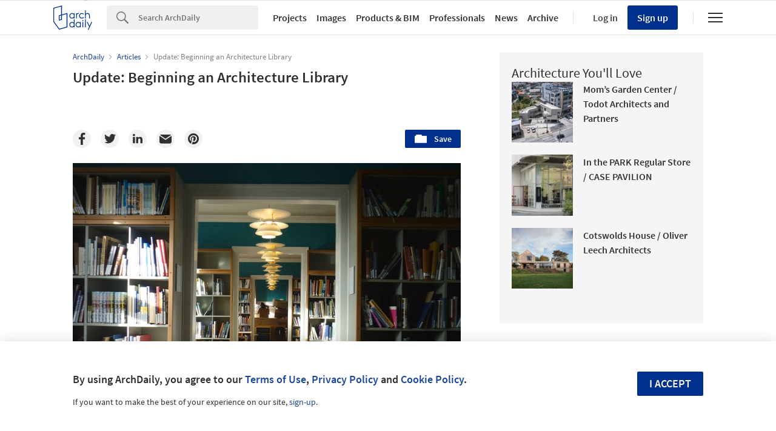

--- FILE ---
content_type: text/html; charset=utf-8
request_url: https://nrd.adsttc.com/api/v1/widgets/article-navigation/161338?site=us&d=20260121
body_size: 1502
content:
<a class='afd-article-navigation afd-article-navigation--prev afd-desktop-e' data='160539' href='/160539/laurie-olin-landscape-architects-2011-medal-for-lifetime-achievement?ad_medium=widget&amp;ad_name=navigation-prev' id='article-nav-prev'><div class='afd-article-navigation__arrow'><div class='afd-article-navigation__arrow-i'></div></div><div class='afd-article-navigation__info-container clearfix'><div class='afd-article-navigation__img' style='background-image: url(&#39;https://images.adsttc.com/media/images/55f7/300f/fd5f/d39c/f400/0062/thumb_jpg/untitled-53.jpg?1442263051&#39;)'></div><div class='afd-article-navigation__data'><h3 class='afd-article-navigation__title'>Laurie Olin / Landscape Architects 2011 Medal for Lifetime Achievement</h3><div class='afd-article-navigation__subtitle'>Articles</div></div></div></a><a class='afd-article-navigation afd-article-navigation--next afd-desktop-e' data='161107' href='/161107/antalya-kepez-municipality-congress-hall-project-competition-proposal-hakan-deniz-ozdemir-cesa-architects?ad_medium=widget&amp;ad_name=navigation-next' id='article-nav-next'><div class='afd-article-navigation__arrow'><div class='afd-article-navigation__arrow-i'></div></div><div class='afd-article-navigation__info-container'><div class='afd-article-navigation__img' style='background-image: url(&#39;https://images.adsttc.com/media/images/55e8/a572/6c9d/b506/2a00/00f2/thumb_jpg/site-plan-532.jpg?1441310044&#39;)'></div><div class='afd-article-navigation__data'><h3 class='afd-article-navigation__title'>Antalya Kepez Municipality Congress Hall Project Competition Proposal / Hakan Deniz ...</h3><div class='afd-article-navigation__subtitle'>Articles</div></div></div></a>

--- FILE ---
content_type: text/html; charset=utf-8
request_url: https://nft.adsttc.com/catalog/api/v1/us/widgets/longtail_products?site=us&ad_medium=widget&type=desktop&article_token=161338&widget_salt=8&d=20260121&geoip=US
body_size: 1496
content:
<h2 class='afd-title-widget'>Browse the Catalog</h2>
<ul class='related-products__list'>
<li class='related-products__item' data-insights-category='widget-longtail-products' data-insights-label='Holcim' data-insights-value='32772' data-insights-version='US-slot-1'>
<a class='related-products__link' href='https://www.archdaily.com/catalog/us/products/32772/lining-solutions-holcim?ad_source=nimrod&amp;ad_medium=widget&amp;ad_content=single_longtail' title='Solutions for Nature-Positive Cities'>
<figure>
<img alt='Solutions for Nature-Positive Cities' class='b-lazy' data-pin-nopin='true' data-src='https://snoopy.archdaily.com/images/archdaily/catalog/uploads/photo/image/323518/Project-Lining-Solutions-Holcim-2.jpg?width=350&amp;height=350&amp;format=webp'>
</figure>
<div class='related-products__text'>
<p class='related-products__company'>Holcim</p>
<h4 class='related-products__name'>Solutions for Nature-Positive Cities</h4>
</div>
</a>
</li>
<li class='related-products__item' data-insights-category='widget-longtail-products' data-insights-label='Impact Acoustic' data-insights-value='34834' data-insights-version='US-slot-2'>
<a class='related-products__link' href='https://www.archdaily.com/catalog/us/products/34834/acoustic-ceiling-baffles-impact-acoustic?ad_source=nimrod&amp;ad_medium=widget&amp;ad_content=single_longtail' title='Acoustic Ceiling Baffles'>
<figure>
<img alt='Acoustic Ceiling Baffles' class='b-lazy' data-pin-nopin='true' data-src='https://snoopy.archdaily.com/images/archdaily/catalog/uploads/photo/image/353176/acoustic-ceiling-baffles--edge-20253829-fam-g-arcit18.jpg?width=350&amp;height=350&amp;format=webp'>
</figure>
<div class='related-products__text'>
<p class='related-products__company'>Impact Acoustic</p>
<h4 class='related-products__name'>Acoustic Ceiling Baffles</h4>
</div>
</a>
</li>
<li class='related-products__item' data-insights-category='widget-longtail-products' data-insights-label='USG' data-insights-value='36799' data-insights-version='US-slot-3'>
<a class='related-products__link' href='https://www.archdaily.com/catalog/us/products/36799/metal-panels-for-ceilings-usg?ad_source=nimrod&amp;ad_medium=widget&amp;ad_content=single_longtail' title='Metal Panels for Ceilings'>
<figure>
<img alt='Metal Panels for Ceilings' class='b-lazy' data-pin-nopin='true' data-src='https://snoopy.archdaily.com/images/archdaily/catalog/uploads/photo/image/384064/BarzOpen-Plenum-Modular-Acoustic-Baffles-USG.jpg?width=350&amp;height=350&amp;format=webp'>
</figure>
<div class='related-products__text'>
<p class='related-products__company'>USG</p>
<h4 class='related-products__name'>Metal Panels for Ceilings</h4>
</div>
</a>
</li>
<li class='related-products__item' data-insights-category='widget-longtail-products' data-insights-label='Kalwall®' data-insights-value='22223' data-insights-version='US-slot-4'>
<a class='related-products__link' href='https://www.archdaily.com/catalog/us/products/22223/kalwall-in-odeon-theatre-kalwall?ad_source=nimrod&amp;ad_medium=widget&amp;ad_content=single_longtail' title='Kalwall® in Odeon Theatre'>
<figure>
<img alt='Kalwall® in Odeon Theatre' class='b-lazy' data-pin-nopin='true' data-src='https://snoopy.archdaily.com/images/archdaily/catalog/uploads/photo/image/234156/Bournemouth_Odeon__36_.jpg?width=350&amp;height=350&amp;format=webp'>
</figure>
<div class='related-products__text'>
<p class='related-products__company'>Kalwall®</p>
<h4 class='related-products__name'>Kalwall® in Odeon Theatre</h4>
</div>
</a>
</li>
<li class='related-products__item' data-insights-category='widget-longtail-products' data-insights-label='Zurn Elkay' data-insights-value='37705' data-insights-version='US-slot-5'>
<a class='related-products__link' href='https://www.archdaily.com/catalog/us/products/37705/lockers-zurn-elkay?ad_source=nimrod&amp;ad_medium=widget&amp;ad_content=single_longtail' title='Lockers'>
<figure>
<img alt='Lockers' class='b-lazy' data-pin-nopin='true' data-src='https://snoopy.archdaily.com/images/archdaily/catalog/uploads/photo/image/397951/Lockers.jpeg?width=350&amp;height=350&amp;format=webp'>
</figure>
<div class='related-products__text'>
<p class='related-products__company'>Zurn Elkay</p>
<h4 class='related-products__name'>Lockers</h4>
</div>
</a>
</li>
<li class='related-products__item' data-insights-category='widget-longtail-products' data-insights-label='Geberit' data-insights-value='18914' data-insights-version='US-slot-6'>
<a class='related-products__link' href='https://www.archdaily.com/catalog/us/products/18914/sanitary-module-monolith-monolith-plus-geberit?ad_source=nimrod&amp;ad_medium=widget&amp;ad_content=single_longtail' title='Sanitary Module - Monolith \ Monolith Plus'>
<figure>
<img alt='Sanitary Module - Monolith \ Monolith Plus' class='b-lazy' data-pin-nopin='true' data-src='https://snoopy.archdaily.com/images/archdaily/catalog/uploads/photo/image/310701/2022_Geberit_AquaClean_Sela_Monolith_Hotel_Original.jpg?width=350&amp;height=350&amp;format=webp'>
</figure>
<div class='related-products__text'>
<p class='related-products__company'>Geberit</p>
<h4 class='related-products__name'>Sanitary Module - Monolith \ Monolith Plus</h4>
</div>
</a>
</li>
<li class='related-products__item afd-desktop-e' data-insights-category='widget-longtail-products' data-insights-label='Swisspearl' data-insights-value='13645' data-insights-version='US-slot-7'>
<a class='related-products__link' href='https://www.archdaily.com/catalog/us/products/13645/guide-how-to-choose-the-right-cladding-panel-finish-swisspearl?ad_source=nimrod&amp;ad_medium=widget&amp;ad_content=single_longtail' title='How to Choose a Swisspearl Cladding Panel Finish'>
<figure>
<img alt='How to Choose a Swisspearl Cladding Panel Finish' class='b-lazy' data-pin-nopin='true' data-src='https://snoopy.archdaily.com/images/archdaily/catalog/uploads/photo/image/143983/SwisspearlCarat_Azurite7040_Detail.jpg?width=350&amp;height=350&amp;format=webp'>
</figure>
<div class='related-products__text'>
<p class='related-products__company'>Swisspearl</p>
<h4 class='related-products__name'>How to Choose a Swisspearl Cladding Panel Finish</h4>
</div>
</a>
</li>
<li class='related-products__item afd-desktop-e' data-insights-category='widget-longtail-products' data-insights-label='Love Tiles' data-insights-value='28576' data-insights-version='US-slot-8'>
<a class='related-products__link' href='https://www.archdaily.com/catalog/us/products/28576/porcelain-tiles-urban-love-tiles?ad_source=nimrod&amp;ad_medium=widget&amp;ad_content=single_longtail' title='Coloured Body Porcelain Stoneware and Single Fired Wall Tiles - Gravity'>
<figure>
<img alt='Coloured Body Porcelain Stoneware and Single Fired Wall Tiles - Gravity' class='b-lazy' data-pin-nopin='true' data-src='https://snoopy.archdaily.com/images/archdaily/catalog/uploads/photo/image/365603/Gravity-Oxid-Green-Light-Grey-Rest-LOVE-TILES-08.jpg?width=350&amp;height=350&amp;format=webp'>
</figure>
<div class='related-products__text'>
<p class='related-products__company'>Love Tiles</p>
<h4 class='related-products__name'>Coloured Body Porcelain Stoneware and Single Fired Wall Tiles - Gravity</h4>
</div>
</a>
</li>
<li class='related-products__item afd-desktop-e' data-insights-category='widget-longtail-products' data-insights-label='Longboard®' data-insights-value='37270' data-insights-version='US-slot-9'>
<a class='related-products__link' href='https://www.archdaily.com/catalog/us/products/37270/cladding-system-at-glauser-residence-longboard?ad_source=nimrod&amp;ad_medium=widget&amp;ad_content=single_longtail' title='Cladding System at Glauser Residence'>
<figure>
<img alt='Cladding System at Glauser Residence' class='b-lazy' data-pin-nopin='true' data-src='https://snoopy.archdaily.com/images/archdaily/catalog/uploads/photo/image/391083/Glauser_residence_4.jpg?width=350&amp;height=350&amp;format=webp'>
</figure>
<div class='related-products__text'>
<p class='related-products__company'>Longboard®</p>
<h4 class='related-products__name'>Cladding System at Glauser Residence</h4>
</div>
</a>
</li>
<li class='related-products__item afd-desktop-e' data-insights-category='widget-longtail-products' data-insights-label='Duravit' data-insights-value='35440' data-insights-version='US-slot-10'>
<a class='related-products__link' href='https://www.archdaily.com/catalog/us/products/35440/wall-mounted-toilet-millio-duravit?ad_source=nimrod&amp;ad_medium=widget&amp;ad_content=single_longtail' title='Wall-mounted Toilet - Millio'>
<figure>
<img alt='Wall-mounted Toilet - Millio' class='b-lazy' data-pin-nopin='true' data-src='https://snoopy.archdaily.com/images/archdaily/catalog/uploads/photo/image/361796/Millio-Toilet-Duravit-14.jpg?width=350&amp;height=350&amp;format=webp'>
</figure>
<div class='related-products__text'>
<p class='related-products__company'>Duravit</p>
<h4 class='related-products__name'>Wall-mounted Toilet - Millio</h4>
</div>
</a>
</li>
<li class='related-products__item afd-desktop-e' data-insights-category='widget-longtail-products' data-insights-label='Stonetech' data-insights-value='38224' data-insights-version='US-slot-11'>
<a class='related-products__link' href='https://www.archdaily.com/catalog/us/products/38224/luxurious-marble-application-in-cretan-villa-stonetech?ad_source=nimrod&amp;ad_medium=widget&amp;ad_content=single_longtail' title='Luxurious Marble Application in Cretan Villa'>
<figure>
<img alt='Luxurious Marble Application in Cretan Villa' class='b-lazy' data-pin-nopin='true' data-src='https://snoopy.archdaily.com/images/archdaily/catalog/uploads/photo/image/408375/Moca-Cream-Floors-And-Pocahontas-Cladding-Echo-Of-The-Sea-Stonetech.jpg?width=350&amp;height=350&amp;format=webp'>
</figure>
<div class='related-products__text'>
<p class='related-products__company'>Stonetech</p>
<h4 class='related-products__name'>Luxurious Marble Application in Cretan Villa</h4>
</div>
</a>
</li>
<li class='related-products__item afd-desktop-e' data-insights-category='widget-longtail-products' data-insights-label='Dip-Tech' data-insights-value='21114' data-insights-version='US-slot-12'>
<a class='related-products__link' href='https://www.archdaily.com/catalog/us/products/21114/digital-ceramic-slip-resistance-dip-tech?ad_source=nimrod&amp;ad_medium=widget&amp;ad_content=single_longtail' title='Digital Ceramic Slip-resistance'>
<figure>
<img alt='Digital Ceramic Slip-resistance' class='b-lazy' data-pin-nopin='true' data-src='https://snoopy.archdaily.com/images/archdaily/catalog/uploads/photo/image/222556/stairs_4.jpg?width=350&amp;height=350&amp;format=webp'>
</figure>
<div class='related-products__text'>
<p class='related-products__company'>Dip-Tech</p>
<h4 class='related-products__name'>Digital Ceramic Slip-resistance</h4>
</div>
</a>
</li>
</ul>
<a class="afd-widget-more-link afd-widget-more-link--right related-products__view-more" href="/catalog/us?ad_source=nimrod&amp;ad_medium=widget&amp;ad_content=single_longtail">More products »</a>


--- FILE ---
content_type: text/html; charset=utf-8
request_url: https://nrd.adsttc.com/api/v1/widgets/recommended-projects?site=us&ad_name=recommended-projects&ad_medium=widget&type=desktop&visitor_id=4d1b643c-67c8-a63d-9f20-0d1a47de4658&d=20260121&geoip=US
body_size: 3697
content:
<div class='afd-recommended-projects__title-container'><h2 class='afd-recommended-projects__title'>Architecture You'll Love</h2></div><ul><li class='afd-widget-item'><figure><a class='afd-widget-item-thumb' data-insights-category='recommended-projects-widget' data-insights-label='default-nrd-thumb' data-insights-value='1003310' data-insights-version='0' href='/1003310/moms-garden-center-todot-architects-and-partners?ad_medium=widget&amp;ad_name=recommended-projects' title='Mom’s Garden Center / Todot Architects and Partners'><img alt='Mom’s Garden Center / Todot Architects and Partners © Jinbo Choi' class='b-lazy' data-pin-nopin='true' data-src='https://snoopy.archdaily.com/images/archdaily/media/images/649e/b256/cb9c/465d/b291/5c21/thumb_jpg/moms-garden-todot-architects-and-partners_15.jpg?1688121974&amp;format=webp&amp;width=95&amp;height=95&amp;crop=true' height='125' width='125'></a></figure><div class='widget-text'><h3 class='afd-widget-item-title'><a class='afd-widget-item-link' data-insights-category='recommended-projects-widget' data-insights-label='default-nrd' data-insights-value='1003310' data-insights-version='0' href='/1003310/moms-garden-center-todot-architects-and-partners?ad_medium=widget&amp;ad_name=recommended-projects' title='Mom’s Garden Center / Todot Architects and Partners'>Mom’s Garden Center / Todot Architects and Partners</a></h3><span class='afd-widget-item-hint'></span></div></li><li class='afd-widget-item'><figure><a class='afd-widget-item-thumb' data-insights-category='recommended-projects-widget' data-insights-label='default-nrd-thumb' data-insights-value='1003236' data-insights-version='1' href='/1003236/in-the-park-regular-case-pavilion?ad_medium=widget&amp;ad_name=recommended-projects' title='In the PARK Regular Store / CASE PAVILION'><img alt='In the PARK Regular Store / CASE PAVILION © Biyu Zou' class='b-lazy' data-pin-nopin='true' data-src='https://snoopy.archdaily.com/images/archdaily/media/images/649d/62de/cb9c/4659/2908/4683/thumb_jpg/not-ready-in-the-park-regular-case-pavilion_12.jpg?1688036072&amp;format=webp&amp;width=95&amp;height=95&amp;crop=true' height='125' width='125'></a></figure><div class='widget-text'><h3 class='afd-widget-item-title'><a class='afd-widget-item-link' data-insights-category='recommended-projects-widget' data-insights-label='default-nrd' data-insights-value='1003236' data-insights-version='1' href='/1003236/in-the-park-regular-case-pavilion?ad_medium=widget&amp;ad_name=recommended-projects' title='In the PARK Regular Store / CASE PAVILION'>In the PARK Regular Store / CASE PAVILION</a></h3><span class='afd-widget-item-hint'></span></div></li><li class='afd-widget-item'><figure><a class='afd-widget-item-thumb' data-insights-category='recommended-projects-widget' data-insights-label='default-nrd-thumb' data-insights-value='1003333' data-insights-version='2' href='/1003333/cotswolds-house-oliver-leech-architects?ad_medium=widget&amp;ad_name=recommended-projects' title='Cotswolds House / Oliver Leech Architects'><img alt='Cotswolds House / Oliver Leech Architects © Jim Stephenson' class='b-lazy' data-pin-nopin='true' data-src='https://snoopy.archdaily.com/images/archdaily/media/images/649f/04ff/cb9c/465b/460c/6a1e/thumb_jpg/cotswolds-house-oliver-leech-architects_33.jpg?1688143203&amp;format=webp&amp;width=95&amp;height=95&amp;crop=true' height='125' width='125'></a></figure><div class='widget-text'><h3 class='afd-widget-item-title'><a class='afd-widget-item-link' data-insights-category='recommended-projects-widget' data-insights-label='default-nrd' data-insights-value='1003333' data-insights-version='2' href='/1003333/cotswolds-house-oliver-leech-architects?ad_medium=widget&amp;ad_name=recommended-projects' title='Cotswolds House / Oliver Leech Architects'>Cotswolds House / Oliver Leech Architects</a></h3><span class='afd-widget-item-hint'></span></div></li></ul>


--- FILE ---
content_type: text/html; charset=utf-8
request_url: https://nrd.adsttc.com/api/v1/widgets/related-tags?site=us&ad_name=related-tags-article-show&ad_medium=widget&type=desktop&article_token=161338&widget_salt=8&d=20260121&geoip=US
body_size: 2838
content:
<h2 class='afd-title-widget'>Related articles</h2><ul><li class='afd-widget-item'><figure><a class='afd-widget-item-thumb' data-insights-category='related-tags-article-show-widget' data-insights-label='default-nrd-thumb' data-insights-value='1028765' data-insights-version='0' href='/1028765/architecture-offices-in-porto-through-the-lens-of-marc-goodwin?ad_medium=widget&amp;ad_name=related-tags-article-show' title='Architecture Offices in Porto Through the Lens of Marc Goodwin'><img alt='Architecture Offices in Porto Through the Lens of Marc Goodwin Paulo Moreira Architectures. Image © Marc Goodwin' class='b-lazy' data-pin-nopin='true' data-src='https://snoopy.archdaily.com/images/archdaily/media/images/67ef/a9a1/2936/7001/88d6/c0b4/thumb_jpg/architecture-offices-in-porto-through-the-lens-of-marc-goodwin_30.jpg?1743759806&amp;format=webp' height='125' width='125'></a></figure><div class='widget-text'><span class='subscriber-access-marker afd-hide'><hd-icon height='16' svg='crown' width='16'></hd-icon><span>Subscriber Access</span></span><h3 class='afd-widget-item-title'><a class='afd-widget-item-link' data-insights-category='related-tags-article-show-widget' data-insights-label='default-nrd' data-insights-value='1028765' data-insights-version='0' href='/1028765/architecture-offices-in-porto-through-the-lens-of-marc-goodwin?ad_medium=widget&amp;ad_name=related-tags-article-show' title='Architecture Offices in Porto Through the Lens of Marc Goodwin'>Architecture Offices in Porto Through the Lens of Marc Goodwin</a></h3><span class='afd-widget-item-hint'></span></div></li><li class='afd-widget-item'><figure><a class='afd-widget-item-thumb' data-insights-category='related-tags-article-show-widget' data-insights-label='default-nrd-thumb' data-insights-value='990035' data-insights-version='1' href='/990035/newsubstance-transforms-an-oil-rig-into-one-of-the-uks-largest-art-installations?ad_medium=widget&amp;ad_name=related-tags-article-show' title='Newsubstance Transforms an Oil Rig into One of the UK’s Largest Art Installations'><img alt='Newsubstance Transforms an Oil Rig into One of the UK’s Largest Art Installations Courtesy of Ben Birchall' class='b-lazy' data-pin-nopin='true' data-src='https://snoopy.archdaily.com/images/archdaily/media/images/633c/d93a/4dba/6e24/eb66/d300/thumb_jpg/see-monster-by_7.jpg?1664932235&amp;format=webp' height='125' width='125'></a></figure><div class='widget-text'><h3 class='afd-widget-item-title'><a class='afd-widget-item-link' data-insights-category='related-tags-article-show-widget' data-insights-label='default-nrd' data-insights-value='990035' data-insights-version='1' href='/990035/newsubstance-transforms-an-oil-rig-into-one-of-the-uks-largest-art-installations?ad_medium=widget&amp;ad_name=related-tags-article-show' title='Newsubstance Transforms an Oil Rig into One of the UK’s Largest Art Installations'>Newsubstance Transforms an Oil Rig into One of the UK’s Largest Art Installations</a></h3><span class='afd-widget-item-hint'></span></div></li></ul>


--- FILE ---
content_type: text/html; charset=utf-8
request_url: https://nrd.adsttc.com/api/v1/widgets/more-type?site=us&ad_name=articles-article-show&ad_medium=widget&name=Articles&exclude=161338&add_title=more&type=desktop&article_token=161338&widget_salt=8&max_items=2&d=20260121&geoip=US
body_size: 2831
content:
<h2 class='afd-title-widget'>More  Articles</h2><ul><li class='afd-widget-item'><figure><a class='afd-widget-item-thumb' data-insights-category='articles-article-show-widget' data-insights-label='default-nrd-thumb' data-insights-value='1037694' data-insights-version='0' href='/1037694/doors-at-scale-highlights-from-the-best-pivot-door-contest-2026?ad_medium=widget&amp;ad_name=articles-article-show' title='Doors at Scale: Highlights from the Best Pivot Door Contest 2026'><img alt='Doors at Scale: Highlights from the Best Pivot Door Contest 2026 Silent Giant, Switzerland. Image © Alessandro Radice' class='b-lazy' data-pin-nopin='true' data-src='https://snoopy.archdaily.com/images/archdaily/media/images/6961/4b51/51eb/1206/94d1/d210/thumb_jpg/doors-at-scale-highlights-from-the-best-pivot-door-contest-2026_2.jpg?1767984004&amp;format=webp' height='125' width='125'></a></figure><div class='widget-text'><h3 class='afd-widget-item-title'><a class='afd-widget-item-link' data-insights-category='articles-article-show-widget' data-insights-label='default-nrd' data-insights-value='1037694' data-insights-version='0' href='/1037694/doors-at-scale-highlights-from-the-best-pivot-door-contest-2026?ad_medium=widget&amp;ad_name=articles-article-show' title='Doors at Scale: Highlights from the Best Pivot Door Contest 2026'>Doors at Scale: Highlights from the Best Pivot Door Contest 2026</a></h3><span class='afd-widget-item-hint'></span></div></li><li class='afd-widget-item'><figure><a class='afd-widget-item-thumb' data-insights-category='articles-article-show-widget' data-insights-label='default-nrd-thumb' data-insights-value='1037475' data-insights-version='1' href='/1037475/leisure-architecture-13-projects-shaping-togetherness-across-generations?ad_medium=widget&amp;ad_name=articles-article-show' title='Leisure Architecture: 13 Projects Shaping Togetherness Across Generations'><img alt='Leisure Architecture: 13 Projects Shaping Togetherness Across Generations The Luchtsingel / ZUS . Image © Ossip van Duivenbode' class='b-lazy' data-pin-nopin='true' data-src='https://snoopy.archdaily.com/images/archdaily/media/images/6959/e513/239d/3201/8ac9/374f/thumb_jpg/leisure-as-a-shared-spatial-language-spaces-of-togetherness-across-generations_1.jpg?1767499033&amp;format=webp' height='125' width='125'></a></figure><div class='widget-text'><h3 class='afd-widget-item-title'><a class='afd-widget-item-link' data-insights-category='articles-article-show-widget' data-insights-label='default-nrd' data-insights-value='1037475' data-insights-version='1' href='/1037475/leisure-architecture-13-projects-shaping-togetherness-across-generations?ad_medium=widget&amp;ad_name=articles-article-show' title='Leisure Architecture: 13 Projects Shaping Togetherness Across Generations'>Leisure Architecture: 13 Projects Shaping Togetherness Across Generations</a></h3><span class='afd-widget-item-hint'></span></div></li></ul>
<a class="afd-widget-more-link afd-widget-more-link--right" title="Articles" href="/articles">More Articles »</a>


--- FILE ---
content_type: text/html; charset=utf-8
request_url: https://nft.adsttc.com/catalog/api/v1/us/widgets/shorthead_products?site=us&ad_medium=widget&type=desktop&article_token=161338&widget_salt=8&d=20260121&geoip=US
body_size: 515
content:
<h2 class='afd-title-widget'>Selected Products</h2>
<ul>
<li class='afd-widget-item' data-insights-category='widget-shorthead-products' data-insights-label='Egoin' data-insights-value='35413'>
<figure>
<a class='afd-widget-item-thumb' href='https://www.archdaily.com/catalog/us/products/35413/cross-laminated-timber-in-secondary-school-project-egoin?ad_source=nimrod&amp;ad_medium=widget&amp;ad_content=shorthead_products' title='Cross Laminated Timber in Secondary School Project / Egoin'>
<img alt='Cross Laminated Timber in Secondary School Project' class='b-lazy' data-pin-nopin='true' data-src='https://snoopy.archdaily.com/images/archdaily/catalog/uploads/photo/image/360605/Abbey-Court-School-Project-Egoin1.jpg?width=350&amp;height=350&amp;format=webp' height='125' width='125'>
</a>
</figure>
<h3 class='afd-widget-item-title'>
<a class='afd-widget-item-link' href='https://www.archdaily.com/catalog/us/products/35413/cross-laminated-timber-in-secondary-school-project-egoin?ad_source=nimrod&amp;ad_medium=widget&amp;ad_content=shorthead_products' title='Cross Laminated Timber in Secondary School Project / Egoin'>
Cross Laminated Timber in Secondary School Project
<span class='title-division'>
&nbsp;|&nbsp;
</span>
<span class='title-secondary'>
Egoin
</span>
</a>
</h3>
</li>
<li class='afd-widget-item' data-insights-category='widget-shorthead-products' data-insights-label='Love Tiles' data-insights-value='25570'>
<figure>
<a class='afd-widget-item-thumb' href='https://www.archdaily.com/catalog/us/products/25570/porcelain-tiles-precious-love-tiles?ad_source=nimrod&amp;ad_medium=widget&amp;ad_content=shorthead_products' title='Glazed Porcelain and Single Fired Wall Tiles - Precious / Love Tiles'>
<img alt='Glazed Porcelain and Single Fired Wall Tiles - Precious' class='b-lazy' data-pin-nopin='true' data-src='https://snoopy.archdaily.com/images/archdaily/catalog/uploads/photo/image/279439/Precious_Calacatta_Gold_WC.jpg?width=350&amp;height=350&amp;format=webp' height='125' width='125'>
</a>
</figure>
<h3 class='afd-widget-item-title'>
<a class='afd-widget-item-link' href='https://www.archdaily.com/catalog/us/products/25570/porcelain-tiles-precious-love-tiles?ad_source=nimrod&amp;ad_medium=widget&amp;ad_content=shorthead_products' title='Glazed Porcelain and Single Fired Wall Tiles - Precious / Love Tiles'>
Glazed Porcelain and Single Fired Wall Tiles - Precious
<span class='title-division'>
&nbsp;|&nbsp;
</span>
<span class='title-secondary'>
Love Tiles
</span>
</a>
</h3>
</li>
<li class='afd-widget-item' data-insights-category='widget-shorthead-products' data-insights-label='dormakaba' data-insights-value='31881'>
<figure>
<a class='afd-widget-item-thumb' href='https://www.archdaily.com/catalog/us/products/31881/access-solutions-for-education-dormakaba?ad_source=nimrod&amp;ad_medium=widget&amp;ad_content=shorthead_products' title='Access Solutions for Education / dormakaba'>
<img alt='Access Solutions for Education' class='b-lazy' data-pin-nopin='true' data-src='https://snoopy.archdaily.com/images/archdaily/catalog/uploads/photo/image/320635/Kerberos_tripod_turnstiles-7.jpg?width=350&amp;height=350&amp;format=webp' height='125' width='125'>
</a>
</figure>
<h3 class='afd-widget-item-title'>
<a class='afd-widget-item-link' href='https://www.archdaily.com/catalog/us/products/31881/access-solutions-for-education-dormakaba?ad_source=nimrod&amp;ad_medium=widget&amp;ad_content=shorthead_products' title='Access Solutions for Education / dormakaba'>
Access Solutions for Education
<span class='title-division'>
&nbsp;|&nbsp;
</span>
<span class='title-secondary'>
dormakaba
</span>
</a>
</h3>
</li>
</ul>


--- FILE ---
content_type: application/javascript
request_url: https://assets.adsttc.com/nrd-251/application-bb2897c7ad5b2eceb3deb8653d5d1e0fed474be964d2af91a59a6136e4b0db58.js
body_size: 60282
content:
function getDevice(){widthWindow=window.innerWidth||document.documentElement.clientWidth||document.body.clientWidth,device=1040<=widthWindow?"desktop":768<=widthWindow?"tablet":"mobile"}function truncateTextWithReadMoreBtn(e,t){function i(e,t,n,i){var r=i?"...":"";return e.length<=t?e:e.slice(0,t)+r+'<span class="js-read-more experts__read-more">'+n+"</span>"}function n(t,n){var i=t.textContent;t&&(t.innerHTML=r.truncateText(t,i,n)),t.addEventListener("click",function(e){e.target&&e.target.classList.contains("js-read-more")&&(t.innerHTML=t.classList.contains("open")?r.truncateText(t,i,n):r.showAllText(t,i))})}var r={truncateText:function(e,t,n){return e.classList.remove("open"),i(t,n,"Read more",!0)},showAllText:function(e,t){return e.classList.add("open"),i(t,t.length-1,"Read less",!1)}};n(e,t)}function setDevice(){"mobile"===device&&removeNotMobileElements()}function openButonsNewWindow(){0<$(".custom-share-button").length&&$(".custom-share-button").on("click",function(e){e.preventDefault();var t=screen.width/2-375,n=screen.height/2-295;window.open($(this).attr("href"),"mywin","left="+t+",top="+n+",width=750,height=590,toolbar=no,status=no,titlebar=no")})}function removeNotMobileElements(){$(".afd-main-sidebar").remove(),$(document.getElementById("js-afd-footer")).remove()}function truncateText(e,t){return e.length<=t?e:e.slice(0,t)+"..."}function getTemplateInstance(e,o){var t=document.getElementById(e);if(!t)return!1;var n=t.content.cloneNode(!0);return n.querySelectorAll("[data-slot-name]").forEach(function(e){var t=e.dataset.slotName,n=o[t];if(n)if("object"==typeof n){for(var i in n)if("class"!==i?e[i]=n[i]:n[i].length&&e.classList.add(n[i]),i.includes("data-")){var r=i.replace("data-","");e.dataset[r]=n[i]}}else e.innerHTML=n}),n}function trackGAwithCallback(e,t){if(window.ga){var n=e.event||"event",i=e.category||"",r=e.action||"",o=e.label||"";window.ga("send",n,i,r,o,{hitCallback:t})}}function setSidebarHeight(){if(!(sidebar=sidebar||document.getElementById("main-sidebar"))||"mobile"===device)return!1;var e=sidebar.getBoundingClientRect();sidebar.style.setProperty("--sidebar-height",e.height+"px")}function debounce(r,o,s){var a;return function(){var e=this,t=arguments,n=function(){a=null,s||r.apply(e,t)},i=s&&!a;clearTimeout(a),a=setTimeout(n,o),i&&r.apply(e,t)}}function isIos(){var e=window.navigator.userAgent;return/iPad|iPhone/.test(e)}function isChromeBrowser(){return navigator.userAgent.includes("CriOS")||"undefined"!==window.chrome}function isSafariBrowser(){return/Apple Computer/.test(window.navigator.vendor)}function initRecaptcha(e,t,n,i,r,o){e=e||document.querySelector("#recaptcha-invisible");var s=(t=t||document.querySelector(".form-with-recaptcha"))&&t.dataset.siteKey||"6LdAAXgUAAAAAF4SGaUBUb360KEclFkQDCm4Lyj2";if(!e)return!1;var a={sitekey:s,badge:o=o||"bottomright",type:i=i||"image",size:r=r||"invisible",callback:function(e){n?n(t,e):submitInvisibleRecaptchaForm(t,e)}};window.grecaptcha&&"function"==typeof window.grecaptcha.render?reCaptchaIds[t.id]=window.grecaptcha.render(e,a):document.addEventListener("recaptcha:loaded",function(){reCaptchaIds[t.id]=window.grecaptcha.render(e,a)})}function executeRecaptcha(e){return e?window.grecaptcha.execute(reCaptchaIds[e.id]):window.grecaptcha.execute()}function submitInvisibleRecaptchaForm(e){e&&e.submit()}function resetRecaptcha(e){return!(!e||!reCaptchaIds.hasOwnProperty(e.id))&&window.grecaptcha.reset(reCaptchaIds[e.id])}function blockedSlots(){$(".js-slot").each(function(){if(this.dataset.device.split(";").indexOf(device)<0)return!0;this.dataset.insightsCategory="AdBlocker",this.dataset.insightsLabel=device,this.dataset.insightsValue=this.dataset.slotName}),document.querySelectorAll(".js-publift").forEach(function(e){e.style.display="none"}),document.getElementById("main-sidebar")&&setSidebarHeight()}function initDraper(){var e=$(".draper");if(0==e.length)return!1;e.each(function(){var e=$(this),t=e.data("draper-slot");return 0<=t.indexOf("mobile")&&"mobile"!=device||(0<=t.indexOf("desktop")&&"desktop"!=device||(0<=t.indexOf("tablet")&&"tablet"!=device||void AFD.xhr.get(Nimrod.cdnUrl+"/api/v1/draper/creative?slot="+t+"&site="+AFD.site,renderDraper,"document",e)))})}function renderDraper(e,t){t.html(e)}function homeSwiperConfig(e,t,n){var i={allowTouchMove:!1,slidesPerView:1,spaceBetween:20,navigation:!1,loop:!1,paginationClickable:!0,pagination:{el:t.querySelector(".stream-widget-slides__pagination"),clickable:!0,type:"bullets",renderBullet:function(e,t){return'<div data-index="'+e+'" class="stream-widget-slides__pagination-item text-truncate-ellipsis '+t+'" title="'+n[e]+'" >'+n[e]+"</div>"}},breakpoints:{768:{allowTouchMove:!0,speed:400,hashNavigation:{watchState:!0}}},on:{init:function(){showWidgetAfterInit(this,t)},slideChange:function(){scrollXIfNeeded(Object.values(this.pagination.bullets)[this.activeIndex])}}};return"mobile"===device&&isIos()&&(i.cssMode=!0,i.speed=600,isChromeBrowser()&&e.classList.add("custom-transition-effect")),new Swiper(e,i),!0}function scrollXIfNeeded(e){var t=e.parentNode;if(t){var n=window.getComputedStyle(t,null),i=parseInt(n.getPropertyValue("border-left-width")),r=e.offsetLeft-t.offsetLeft<t.scrollLeft,o=e.offsetLeft-t.offsetLeft+e.clientWidth-i>t.scrollLeft+t.clientWidth;if(r||o){var s=e.offsetLeft-t.offsetLeft-t.clientWidth/2-i+e.clientWidth/2;t.scrollTo({left:s,behavior:"smooth"})}}}function showWidgetAfterInit(e,t){removeWidgetLoader(e&&e.el.parentElement,t)}function removeWidgetLoader(e,t){var n=t.querySelectorAll(".js-widget-skeleton");n&&n.forEach(function(e){e.remove()}),e&&(e.style.visibility="visible")}function initHomePageWidgets(e,t){var n=e.querySelector(".js-stream-widget-swiper");if(!n)return!1;homeSwiperConfig(n,e,t)}function handleVideoFilter(){document.querySelectorAll(".js-video-filters").forEach(function(e){var t=e.closest(".afd-selectfield"),n=""!==e.options[e.selectedIndex].value,i=t.querySelector(".chosen-single > div");n&&(t.classList.add("has-filter"),i.addEventListener("click",function(){e.options[0].selected=!0,e.onchange()}))})}function shuffleData(e){return Array.from(e).sort(function(){return Math.random()-.5})}function ramdomizeProducts(e,t){var n=t.querySelectorAll("li");widgets.productsToShuffle=shuffleData(n),Gallery.productsWidgetLength=widgets.productsToShuffle.length,t.replaceChildren(),t.append(widgets.productsToShuffle[0]),e.classList.remove("afd-hide")}function toogleProductsVisibility(e,t){e.replaceChildren(),e.append(widgets.productsToShuffle[t])}function handleProductsInGallery(e,t){var n=document.querySelector("#product-manufacturers"),i=n.querySelector(".related-products__list");e?ramdomizeProducts(n,i):toogleProductsVisibility(i,t)}function localStorageAvailable(){var e="test";try{return localStorage.setItem(e,e),localStorage.removeItem(e),!0}catch(t){return!1}}function sessionStorageAvailable(){var e="test";try{return sessionStorage.setItem(e,e),sessionStorage.removeItem(e),!0}catch(t){return!1}}function mobileNavigation(e){var t=e.find("#article-nav-prev").attr("href"),n=e.find("#article-nav-next").attr("href");t&&"undefined"!==t&&$("#nav-prev-mobile").attr("href",t),n&&"undefined"!==n&&$("#nav-next-mobile").attr("href",n)}function loadContentByAjax(e,t,n){var i=new Date,r=i.getFullYear()+("0"+(i.getMonth()+1)).slice(-2)+("0"+i.getDate()).slice(-2);return t.d=r,t.geoip=n,$.ajax({url:e,type:"GET",dataType:"html",data:t})}function loadSmartWidgetData(r,o,e){var t=Nimrod.cdnUrl+"/api/v1/widgets/smart_widgets",s={},n={};r.first().data().token&&(n.token=r.first().data().token),r.each(function(e,t){var n=(t=$(t)).attr("id"),i=t.data().widget;s[n]=i}),n.widgets=s,n.site=Nimrod.site,n.page=currentPage,n.widget_name=o,n.device=1040<=window.innerWidth?"desktop":"mobile",n.is_home=NRD.isHomePage,loadContentByAjax(t,n,e).done(function(e){var t,n=JSON.parse(e),i=n.categories||n.account_names;$.each(n,function(e,t){$("#"+e).append(t)}),o===MAIN_SMART_WIDGET&&(t=!initHomePageWidgets(r[0],i)),t&&removeWidgetLoader(null,r[0]),loadLazyImgs()})}function loadWidgetsData(e,l){var u=18e5,c=["more-from-country","most-visited","featured-products","competitions","publications","interviews","recommended-labels"],d="desktop",h="widget",f=0;"mobile"===device&&(d="mobile",h="mobile-widget"),e.each(function(){var e=getArticleToken(),t=e.slice(-1),i=$(this),r=i.data("widget"),n="longtail-products"===r||"shorthead-products"===r?widgets.neufertApiUrl+r.replace(/[-]+/g,"_"):Nimrod.cdnUrl+"/api/v1/widgets/"+r,o={},s="more-from-country"===r?("widget_"+r+"_"+e).replace(/[-]+/g,"_"):("widget_"+r).replace(/[-]+/g,"_"),a=("widget_"+r+"_created_at").replace(/[-]+/g,"_");switch("mobile"===device&&(i.hasClass("widget-thumbs")&&i.removeClass("widget-thumbs"),i.hasClass("widget-thumb-list")||i.addClass("widget-thumb-list")),o=setData(i,r,h,d,e,t),r){case"longtail-products":if(availableInSessionStorage(generateSessionStorageKey(LONGTAIL_STORAGE_KEY_BASE,t)))return void loadLongtailWithSessionStorage(i,l,t);break;case"shorthead-products":availableInSessionStorage(generateSessionStorageKey(SHORTHEAD_STORAGE_KEY_BASE,t))&&loadWidgetWithSessionStorage(i,generateSessionStorageKey(SHORTHEAD_STORAGE_KEY_BASE,t),l)}if(0<=c.indexOf(r)&&localStorageAvailable()&&window.localStorage[s]!=undefined&&""!=window.localStorage[s]&&(f=parseInt(window.localStorage[a]),(new Date).getTime()-f<u))return i.html(window.localStorage[s]),loadLazyImgs(),l&&l(),!0;loadContentByAjax(n,o,AFD.countryCode).done(function(e){if(e&&e.length){var t=getArticleToken().slice(-1);switch(r){case"longtail-products":availableInSessionStorage(n=generateSessionStorageKey(LONGTAIL_STORAGE_KEY_BASE,t))||loadWidgetWithAjax(i,e,generateSessionStorageKey(LONGTAIL_STORAGE_KEY_BASE,t));break;case"shorthead-products":var n;availableInSessionStorage(n=generateSessionStorageKey(SHORTHEAD_STORAGE_KEY_BASE,t))||(loadWidgetWithAjax(i,e,n),l&&l());break;case"recommended-projects":i.html(e),l&&l(),randomizeProjects(e);break;default:i.html(e),l&&l()}if(1,i.removeClass("hidden"),0<=c.indexOf(r)&&localStorageAvailable()){if("featured-products"===r&&window.location.href.includes("at_products"))return;window.localStorage[s]=e,window.localStorage[a]=(new Date).getTime().toString()}loadLazyImgs()}else i.remove()})})}function randomizeProjects(){shuffleData($('aside[data-widget="recommended-projects"]').find(".afd-widget-item")).forEach(function(e,t){3<=t&&e.remove()})}function setData(e,t,n,i,r,o){if("recommended-projects"!=t)return{site:Nimrod.site,ad_name:e.data("widget-name"),ad_medium:n,slug_name:e.data("slug-name"),name:e.data("name"),exclude:e.data("exclude"),add_title:e.data("add-title"),type:i,article_token:r,widget_salt:o,max_items:e.data("max-items")};var s=localStorage.getItem("visitorid")||"";return{site:Nimrod.site,ad_name:e.data("widget-name"),ad_medium:n,name:e.data("name"),add_title:e.data("add-title"),type:i,visitor_id:s.replace(/(\r\n|\n|\r)/gm,"")}}function getArticleToken(){return articleContainer?articleContainer.dataset.token:""}function generateSessionStorageKey(e,t){return e+t+"_"+Nimrod.site}function loadLongtailWithSessionStorage(e,t,n){sessionStorageAvailable()&&e.html(window.sessionStorage[generateSessionStorageKey(LONGTAIL_STORAGE_KEY_BASE,n)]),loadLazyImgs(),"function"==typeof t&&t()}function loadWidgetWithSessionStorage(e,t,n){sessionStorageAvailable()&&(e.html(window.sessionStorage[t]),n&&n())}function loadWidgetWithAjax(e,t,n){window.sessionStorage[n]=t,e.html(t)}function availableInSessionStorage(e){return sessionStorageAvailable(),window.sessionStorage[e]!=undefined}function toggleExtraSpecs(){$(document).on("click",".afd-post-content #js-toggle-extra-specs",function(){$(this).toggleClass("afd-hide-extra-specs"),$(".js-char-list .afd-char-item, .extra-specs, .more-txt, .less-txt").toggleClass("hide")})}function setBookmarkFromLabelsEvents(){0<$("#recommended-labels").length&&($(".js-recommended-labels").on("click",function(){ga("send","event","Bookmarks","click","Click Recommended Labels from sidebar widget")}),$(".js-recommended-labels-cta").on("click",function(){ga("send","event","Bookmarks","click","Click Recommended Labels CTA from sidebar widget")}))}function setBookmarksLabelHMTL(){0<$(".js-recommended-labels-cta").length&&(null==AD.CurrentUser.id?($(".js-recommended-labels-cta").attr("href","#"),$(".js-recommended-labels-cta").attr("data-modal","signin"),$(".js-recommended-labels-cta").attr("rel","kenneth-open-modal")):$(".js-recommended-labels-cta").attr("href","https://my.archdaily.com"))}function loadWidgets(){try{initDraper()}catch(i){}var e=$(".js-desktop-widgets-container").find(".js-widgets[data-widget!='recommendation']").get(),t=$(".js-mobile-widgets-container").find(".js-widgets");if(0<e.length&&"mobile"!=device){var n=$(".js-desktop-widgets-container").find(".js-widgets[data-widget='recommendation']").get();return 0<n.length&&e.unshift(n[0]),$("#js-only-mobile-widgets").remove(),void loadWidgetsData($(e),setSidebarHeight)}t.length&&loadWidgetsData(t)}function loadInfiniteSmartWidgetData(){loadSmartWidgetsByAjax(Nimrod.cdnUrl+"/api/v1/widgets/smart_widgets",{site:AD.site,widget_name:"main-stream-widget",page:currentPage,device:device,is_home:NRD.isHomePage},AFD.countryCode).done(function(e){var t=JSON.parse(e),i=t.categories||t.account_names;$.each(t,function(e,t){if("main-stream-widget"==e){var n=$("#"+e+"-"+currentPage);n.append(t),!initHomePageWidgets(n[0],i)&&removeWidgetLoader(null,n[0])}}),loadLazyImgs()})}function loadSmartWidgetsByAjax(e,t,n){var i=new Date;return t.d=i.getFullYear()+("0"+(i.getMonth()+1)).slice(-2)+("0"+i.getDate()).slice(-2),t.geoip=n,$.ajax({url:e,type:"GET",dataType:"html",data:t})}function loadInfinitySmartWidgets(){var e=$(".infinite-smart-widgets");e.last().attr("id","main-stream-widget-"+currentPage),0<e.length&&loadInfiniteSmartWidgetData()}function trackingPageview(){ga("send","pageview",window.location.pathname),window.adInsights.p()}function refreshBanner(){AD&&"desktop"===device&&typeof googletag.display==typeof Function&&window.googletag_slots&&window.googletag_slots["div-gpt-ad-1453208083452-2_desktop"]&&(googletag.display([googletag_slots["div-gpt-ad-1453208083452-2_desktop"]]),googletag.pubads().refresh([googletag_slots["div-gpt-ad-1453208083452-2_desktop"]]))}function pushstateOnNavigation(e){if(history.pushState){var t="";if(e){var n=new URLSearchParams(window.location.search);n.set("page",currentPage),t=window.location.pathname+"?"+n.toString()}else t="us"==AD.site?"/page/"+currentPage:"/"+AD.site+"/page/"+currentPage;window.history.pushState(currentPage,"",t),trackingPageview()}}function loadArticlesByAjax(){$(".js-load-more").addClass("hide"),$.ajax({url:baseEndpoint+currentPage,type:"GET",data:{device:device},success:function(e){if(refreshBanner(),e.trim().length&&pushstateOnNavigation(appendToParent),$(".js-infinite-loader").remove(),appendToParent){var t=document.querySelector(".js-infinite-container");t.insertAdjacentHTML("beforeBegin",e),t.setAttribute("data-current-page",currentPage+1)}else $(".js-infinite-container").append(e);loadInfinitySmartWidgets(),loadLazyImgs(),isPaginating=!1,"desktop"!=device&&setDevice(),"mobile"===device&&"us"!=AFD.site&&initGAMSlots(".js-infinite-container .js-slot"),window.tp&&window.tp.experience&&window.tp.experience.execute(),$(document).trigger("button:copy")}})}function openCnRedirectModal(){$("#js-cn-modal").addClass("afd-modal__show"),$("#js-cn-modal").on("click",".js-close-modal",function(){$("#js-cn-modal").removeClass("afd-modal__show")})}function checkIfCnRedirectAccepted(){return $.cookie("accept_cn_redirect")||openCnRedirectModal(),!1}function setCnRedirectCookie(){$.cookie("accept_cn_redirect",!0,{expires:365,path:"/"})}function checkIfFooterAlertViewed(){return $.cookie("footer_alert_viewed")?showTinyFooterAlert():footerAlertHide(),!1}function footerAlertHide(){$("#footer-alert").removeClass("hide"),$(".js-footer-alert-close").on("click",function(){showTinyFooterAlert(),setFooterAlertCookie()})}function showTinyFooterAlert(){$("#footer-alert").removeClass("hide"),$("#footer-alert").addClass("footer-alert__hide")}function setFooterAlertCookie(){$.cookie("footer_alert_viewed",!0,{expires:365,path:"/"})}var widthWindow;!function(e,t){"use strict";"object"==typeof module&&"object"==typeof module.exports?module.exports=e.document?t(e,!0):function(e){if(!e.document)throw new Error("jQuery requires a window with a document");return t(e)}:t(e)}("undefined"!=typeof window?window:this,function(k,e){"use strict";function m(e,t,n){var i,r,o=(n=n||we).createElement("script");if(o.text=e,t)for(i in xe)(r=t[i]||t.getAttribute&&t.getAttribute(i))&&o.setAttribute(i,r);n.head.appendChild(o).parentNode.removeChild(o)}function g(e){return null==e?e+"":"object"==typeof e||"function"==typeof e?fe[pe.call(e)]||"object":typeof e}function a(e){var t=!!e&&"length"in e&&e.length,n=g(e);return!_e(e)&&!be(e)&&("array"===n||0===t||"number"==typeof t&&0<t&&t-1 in e)}function u(e,t){return e.nodeName&&e.nodeName.toLowerCase()===t.toLowerCase()}function t(e,n,i){return _e(n)?ke.grep(e,function(e,t){return!!n.call(e,t,e)!==i}):n.nodeType?ke.grep(e,function(e){return e===n!==i}):"string"!=typeof n?ke.grep(e,function(e){return-1<he.call(n,e)!==i}):ke.filter(n,e,i)}function n(e,t){for(;(e=e[t])&&1!==e.nodeType;);return e}function c(e){var n={};return ke.each(e.match(qe)||[],function(e,t){n[t]=!0}),n}function d(e){return e}function h(e){throw e}function l(e,t,n,i){var r;try{e&&_e(r=e.promise)?r.call(e).done(t).fail(n):e&&_e(r=e.then)?r.call(e,t,n):t.apply(undefined,[e].slice(i))}catch(e){n.apply(undefined,[e])}}function i(){we.removeEventListener("DOMContentLoaded",i),k.removeEventListener("load",i),ke.ready()}function r(e,t){return t.toUpperCase()}function f(e){return e.replace($e,"ms-").replace(Be,r)}function o(){this.expando=ke.expando+o.uid++}function s(e){return"true"===e||"false"!==e&&("null"===e?null:e===+e+""?+e:We.test(e)?JSON.parse(e):e)}function p(e,t,n){var i;if(n===undefined&&1===e.nodeType)if(i="data-"+t.replace(Ge,"-$&").toLowerCase(),"string"==typeof(n=e.getAttribute(i))){try{n=s(n)}catch(r){}Fe.set(e,t,n)}else n=undefined;return n}function v(e,t,n,i){var r,o,s=20,a=i?function(){return i.cur()}:function(){return ke.css(e,t,"")},l=a(),u=n&&n[3]||(ke.cssNumber[t]?"":"px"),c=e.nodeType&&(ke.cssNumber[t]||"px"!==u&&+l)&&ze.exec(ke.css(e,t));if(c&&c[3]!==u){for(l/=2,u=u||c[3],c=+l||1;s--;)ke.style(e,t,c+u),(1-o)*(1-(o=a()/l||.5))<=0&&(s=0),c/=o;c*=2,ke.style(e,t,c+u),n=n||[]}return n&&(c=+c||+l||0,r=n[1]?c+(n[1]+1)*n[2]:+n[2],i&&(i.unit=u,i.start=c,i.end=r)),r}function y(e){var t,n=e.ownerDocument,i=e.nodeName,r=Je[i];return r||(t=n.body.appendChild(n.createElement(i)),r=ke.css(t,"display"),t.parentNode.removeChild(t),"none"===r&&(r="block"),Je[i]=r)}function _(e,t){for(var n,i,r=[],o=0,s=e.length;o<s;o++)(i=e[o]).style&&(n=i.style.display,t?("none"===n&&(r[o]=Oe.get(i,"display")||null,r[o]||(i.style.display="")),""===i.style.display&&Ye(i)&&(r[o]=y(i))):"none"!==n&&(r[o]="none",Oe.set(i,"display",n)));for(o=0;o<s;o++)null!=r[o]&&(e[o].style.display=r[o]);return e}function b(e,t){var n;return n="undefined"!=typeof e.getElementsByTagName?e.getElementsByTagName(t||"*"):"undefined"!=typeof e.querySelectorAll?e.querySelectorAll(t||"*"):[],t===undefined||t&&u(e,t)?ke.merge([e],n):n}function w(e,t){for(var n=0,i=e.length;n<i;n++)Oe.set(e[n],"globalEval",!t||Oe.get(t[n],"globalEval"))}function x(e,t,n,i,r){for(var o,s,a,l,u,c,d=t.createDocumentFragment(),h=[],f=0,p=e.length;f<p;f++)if((o=e[f])||0===o)if("object"===g(o))ke.merge(h,o.nodeType?[o]:o);else if(ot.test(o)){for(s=s||d.appendChild(t.createElement("div")),a=(nt.exec(o)||["",""])[1].toLowerCase(),l=rt[a]||rt._default,s.innerHTML=l[1]+ke.htmlPrefilter(o)+l[2],c=l[0];c--;)s=s.lastChild;ke.merge(h,s.childNodes),(s=d.firstChild).textContent=""}else h.push(t.createTextNode(o));for(d.textContent="",f=0;o=h[f++];)if(i&&-1<ke.inArray(o,i))r&&r.push(o);else if(u=Ve(o),s=b(d.appendChild(o),"script"),u&&w(s),n)for(c=0;o=s[c++];)it.test(o.type||"")&&n.push(o);return d}function C(){return!0}function S(){return!1}function T(e,t){return e===A()==("focus"===t)}function A(){try{return we.activeElement}catch(e){}}function E(e,t,n,i,r,o){var s,a;if("object"==typeof t){for(a in"string"!=typeof n&&(i=i||n,n=undefined),t)E(e,a,n,i,t[a],o);return e}if(null==i&&null==r?(r=n,i=n=undefined):null==r&&("string"==typeof n?(r=i,i=undefined):(r=i,i=n,n=undefined)),!1===r)r=S;else if(!r)return e;return 1===o&&(s=r,(r=function(e){return ke().off(e),s.apply(this,arguments)}).guid=s.guid||(s.guid=ke.guid++)),e.each(function(){ke.event.add(this,t,r,i,n)})}function j(e,r,o){o?(Oe.set(e,r,!1),ke.event.add(e,r,{namespace:!1,handler:function(e){var t,n,i=Oe.get(this,r);if(1&e.isTrigger&&this[r]){if(i.length)(ke.event.special[r]||{}).delegateType&&e.stopPropagation();else if(i=ue.call(arguments),Oe.set(this,r,i),t=o(this,r),this[r](),i!==(n=Oe.get(this,r))||t?Oe.set(this,r,!1):n={},i!==n)return e.stopImmediatePropagation(),e.preventDefault(),n&&n.value}else i.length&&(Oe.set(this,r,{value:ke.event.trigger(ke.extend(i[0],ke.Event.prototype),i.slice(1),this)}),e.stopImmediatePropagation())}})):Oe.get(e,r)===undefined&&ke.event.add(e,r,C)}function D(e,t){return u(e,"table")&&u(11!==t.nodeType?t:t.firstChild,"tr")&&ke(e).children("tbody")[0]||e}function L(e){return e.type=(null!==e.getAttribute("type"))+"/"+e.type,e}function N(e){return"true/"===(e.type||"").slice(0,5)?e.type=e.type.slice(5):e.removeAttribute("type"),e}function P(e,t){var n,i,r,o,s,a;if(1===t.nodeType){if(Oe.hasData(e)&&(a=Oe.get(e).events))for(r in Oe.remove(t,"handle events"),a)for(n=0,i=a[r].length;n<i;n++)ke.event.add(t,r,a[r][n]);Fe.hasData(e)&&(o=Fe.access(e),s=ke.extend({},o),Fe.set(t,s))}}function q(e,t){var n=t.nodeName.toLowerCase();"input"===n&&tt.test(e.type)?t.checked=e.checked:"input"!==n&&"textarea"!==n||(t.defaultValue=e.defaultValue)}function R(n,i,r,o){i=ce(i);var e,t,s,a,l,u,c=0,d=n.length,h=d-1,f=i[0],p=_e(f);if(p||1<d&&"string"==typeof f&&!ye.checkClone&&lt.test(f))return n.each(function(e){var t=n.eq(e);p&&(i[0]=f.call(this,e,t.html())),R(t,i,r,o)});if(d&&(t=(e=x(i,n[0].ownerDocument,!1,n,o)).firstChild,1===e.childNodes.length&&(e=t),t||o)){for(a=(s=ke.map(b(e,"script"),L)).length;c<d;c++)l=e,c!==h&&(l=ke.clone(l,!0,!0),a&&ke.merge(s,b(l,"script"))),r.call(n[c],l,c);if(a)for(u=s[s.length-1].ownerDocument,ke.map(s,N),c=0;c<a;c++)l=s[c],it.test(l.type||"")&&!Oe.access(l,"globalEval")&&ke.contains(u,l)&&(l.src&&"module"!==(l.type||"").toLowerCase()?ke._evalUrl&&!l.noModule&&ke._evalUrl(l.src,{nonce:l.nonce||l.getAttribute("nonce")},u):m(l.textContent.replace(ut,""),l,u))}return n}function I(e,t,n){for(var i,r=t?ke.filter(t,e):e,o=0;null!=(i=r[o]);o++)n||1!==i.nodeType||ke.cleanData(b(i)),i.parentNode&&(n&&Ve(i)&&w(b(i,"script")),i.parentNode.removeChild(i));return e}function M(e,t,n){var i,r,o,s,a=e.style;return(n=n||dt(e))&&(""!==(s=n.getPropertyValue(t)||n[t])||Ve(e)||(s=ke.style(e,t)),!ye.pixelBoxStyles()&&ct.test(s)&&ft.test(t)&&(i=a.width,r=a.minWidth,o=a.maxWidth,a.minWidth=a.maxWidth=a.width=s,s=n.width,a.width=i,a.minWidth=r,a.maxWidth=o)),s!==undefined?s+"":s}function $(e,t){return{get:function(){if(!e())return(this.get=t).apply(this,arguments);delete this.get}}}function B(e){for(var t=e[0].toUpperCase()+e.slice(1),n=pt.length;n--;)if((e=pt[n]+t)in mt)return e}function H(e){var t=ke.cssProps[e]||gt[e];return t||(e in mt?e:gt[e]=B(e)||e)}function O(e,t,n){var i=ze.exec(t);return i?Math.max(0,i[2]-(n||0))+(i[3]||"px"):t}function F(e,t,n,i,r,o){var s="width"===t?1:0,a=0,l=0;if(n===(i?"border":"content"))return 0;for(;s<4;s+=2)"margin"===n&&(l+=ke.css(e,n+Xe[s],!0,r)),i?("content"===n&&(l-=ke.css(e,"padding"+Xe[s],!0,r)),"margin"!==n&&(l-=ke.css(e,"border"+Xe[s]+"Width",!0,r))):(l+=ke.css(e,"padding"+Xe[s],!0,r),"padding"!==n?l+=ke.css(e,"border"+Xe[s]+"Width",!0,r):a+=ke.css(e,"border"+Xe[s]+"Width",!0,r));return!i&&0<=o&&(l+=Math.max(0,Math.ceil(e["offset"+t[0].toUpperCase()+t.slice(1)]-o-l-a-.5))||0),l}function W(e,t,n){var i=dt(e),r=(!ye.boxSizingReliable()||n)&&"border-box"===ke.css(e,"boxSizing",!1,i),o=r,s=M(e,t,i),a="offset"+t[0].toUpperCase()+t.slice(1);if(ct.test(s)){if(!n)return s;s="auto"}return(!ye.boxSizingReliable()&&r||!ye.reliableTrDimensions()&&u(e,"tr")||"auto"===s||!parseFloat(s)&&"inline"===ke.css(e,"display",!1,i))&&e.getClientRects().length&&(r="border-box"===ke.css(e,"boxSizing",!1,i),(o=a in e)&&(s=e[a])),(s=parseFloat(s)||0)+F(e,t,n||(r?"border":"content"),o,i,s)+"px"}function G(e,t,n,i,r){return new G.prototype.init(e,t,n,i,r)}function U(){xt&&(!1===we.hidden&&k.requestAnimationFrame?k.requestAnimationFrame(U):k.setTimeout(U,ke.fx.interval),ke.fx.tick())}function z(){return k.setTimeout(function(){wt=undefined}),wt=Date.now()}function X(e,t){var n,i=0,r={height:e};for(t=t?1:0;i<4;i+=2-t)r["margin"+(n=Xe[i])]=r["padding"+n]=e;return t&&(r.opacity=r.width=e),r}function K(e,t,n){for(var i,r=(Y.tweeners[t]||[]).concat(Y.tweeners["*"]),o=0,s=r.length;o<s;o++)if(i=r[o].call(n,t,e))return i}function V(e,t,n){var i,r,o,s,a,l,u,c,d="width"in t||"height"in t,h=this,f={},p=e.style,m=e.nodeType&&Ye(e),g=Oe.get(e,"fxshow");for(i in n.queue||(null==(s=ke._queueHooks(e,"fx")).unqueued&&(s.unqueued=0,a=s.empty.fire,s.empty.fire=function(){s.unqueued||a()}),s.unqueued++,h.always(function(){h.always(function(){s.unqueued--,ke.queue(e,"fx").length||s.empty.fire()})})),t)if(r=t[i],St.test(r)){if(delete t[i],o=o||"toggle"===r,r===(m?"hide":"show")){if("show"!==r||!g||g[i]===undefined)continue;m=!0}f[i]=g&&g[i]||ke.style(e,i)}if((l=!ke.isEmptyObject(t))||!ke.isEmptyObject(f))for(i in d&&1===e.nodeType&&(n.overflow=[p.overflow,p.overflowX,p.overflowY],null==(u=g&&g.display)&&(u=Oe.get(e,"display")),"none"===(c=ke.css(e,"display"))&&(u?c=u:(_([e],!0),u=e.style.display||u,c=ke.css(e,"display"),_([e]))),("inline"===c||"inline-block"===c&&null!=u)&&"none"===ke.css(e,"float")&&(l||(h.done(function(){p.display=u}),null==u&&(c=p.display,u="none"===c?"":c)),p.display="inline-block")),n.overflow&&(p.overflow="hidden",h.always(function(){p.overflow=n.overflow[0],p.overflowX=n.overflow[1],p.overflowY=n.overflow[2]})),l=!1,f)l||(g?"hidden"in g&&(m=g.hidden):g=Oe.access(e,"fxshow",{display:u}),o&&(g.hidden=!m),m&&_([e],!0),h.done(function(){for(i in m||_([e]),Oe.remove(e,"fxshow"),f)ke.style(e,i,f[i])})),l=K(m?g[i]:0,i,h),i in g||(g[i]=l.start,m&&(l.end=l.start,l.start=0))}function Q(e,t){var n,i,r,o,s;for(n in e)if(r=t[i=f(n)],o=e[n],Array.isArray(o)&&(r=o[1],o=e[n]=o[0]),n!==i&&(e[i]=o,delete e[n]),(s=ke.cssHooks[i])&&"expand"in s)for(n in o=s.expand(o),delete e[i],o)n in e||(e[n]=o[n],t[n]=r);else t[i]=r}function Y(o,e,t){var n,s,i=0,r=Y.prefilters.length,a=ke.Deferred().always(function(){delete l.elem}),l=function(){if(s)return!1;for(var e=wt||z(),t=Math.max(0,u.startTime+u.duration-e),n=1-(t/u.duration||0),i=0,r=u.tweens.length;i<r;i++)u.tweens[i].run(n);return a.notifyWith(o,[u,n,t]),n<1&&r?t:(r||a.notifyWith(o,[u,1,0]),a.resolveWith(o,[u]),!1)},u=a.promise({elem:o,props:ke.extend({},e),opts:ke.extend(!0,{specialEasing:{},easing:ke.easing._default},t),originalProperties:e,originalOptions:t,startTime:wt||z(),duration:t.duration,tweens:[],createTween:function(e,t){var n=ke.Tween(o,u.opts,e,t,u.opts.specialEasing[e]||u.opts.easing);return u.tweens.push(n),n},stop:function(e){var t=0,n=e?u.tweens.length:0;if(s)return this;for(s=!0;t<n;t++)u.tweens[t].run(1);return e?(a.notifyWith(o,[u,1,0]),a.resolveWith(o,[u,e])):a.rejectWith(o,[u,e]),this}}),c=u.props;for(Q(c,u.opts.specialEasing);i<r;i++)if(n=Y.prefilters[i].call(u,o,c,u.opts))return _e(n.stop)&&(ke._queueHooks(u.elem,u.opts.queue).stop=n.stop.bind(n)),n;return ke.map(c,K,u),_e(u.opts.start)&&u.opts.start.call(o,u),u.progress(u.opts.progress).done(u.opts.done,u.opts.complete).fail(u.opts.fail).always(u.opts.always),ke.fx.timer(ke.extend(l,{elem:o,anim:u,queue:u.opts.queue})),u}function J(e){return(e.match(qe)||[]).join(" ")}function Z(e){return e.getAttribute&&e.getAttribute("class")||""}function ee(e){return Array.isArray(e)?e:"string"==typeof e&&e.match(qe)||[]}function te(n,e,i,r){var t;if(Array.isArray(e))ke.each(e,function(e,t){i||Mt.test(n)?r(n,t):te(n+"["+("object"==typeof t&&null!=t?e:"")+"]",t,i,r)});else if(i||"object"!==g(e))r(n,e);else for(t in e)te(n+"["+t+"]",e[t],i,r)}function ne(o){return function(e,t){"string"!=typeof e&&(t=e,e="*");var n,i=0,r=e.toLowerCase().match(qe)||[];if(_e(t))for(;n=r[i++];)"+"===n[0]?(n=n.slice(1)||"*",(o[n]=o[n]||[]).unshift(t)):(o[n]=o[n]||[]).push(t)}}function ie(t,r,o,s){function a(e){var i;return l[e]=!0,ke.each(t[e]||[],function(e,t){var n=t(r,o,s);return"string"!=typeof n||u||l[n]?u?!(i=n):void 0:(r.dataTypes.unshift(n),a(n),!1)}),i}var l={},u=t===Vt;return a(r.dataTypes[0])||!l["*"]&&a("*")}function re(e,t){var n,i,r=ke.ajaxSettings.flatOptions||{};for(n in t)t[n]!==undefined&&((r[n]?e:i||(i={}))[n]=t[n]);return i&&ke.extend(!0,e,i),e}function oe(e,t,n){for(var i,r,o,s,a=e.contents,l=e.dataTypes;"*"===l[0];)l.shift(),i===undefined&&(i=e.mimeType||t.getResponseHeader("Content-Type"));if(i)for(r in a)if(a[r]&&a[r].test(i)){l.unshift(r);break}if(l[0]in n)o=l[0];else{for(r in n){if(!l[0]||e.converters[r+" "+l[0]]){o=r;break}s||(s=r)}o=o||s}if(o)return o!==l[0]&&l.unshift(o),n[o]}function se(e,t,n,i){var r,o,s,a,l,u={},c=e.dataTypes.slice();if(c[1])for(s in e.converters)u[s.toLowerCase()]=e.converters[s];for(o=c.shift();o;)if(e.responseFields[o]&&(n[e.responseFields[o]]=t),!l&&i&&e.dataFilter&&(t=e.dataFilter(t,e.dataType)),l=o,o=c.shift())if("*"===o)o=l;else if("*"!==l&&l!==o){if(!(s=u[l+" "+o]||u["* "+o]))for(r in u)if((a=r.split(" "))[1]===o&&(s=u[l+" "+a[0]]||u["* "+a[0]])){!0===s?s=u[r]:!0!==u[r]&&(o=a[0],c.unshift(a[1]));break}if(!0!==s)if(s&&e["throws"])t=s(t);else try{t=s(t)}catch(d){return{state:"parsererror",error:s?d:"No conversion from "+l+" to "+o}}}return{state:"success",data:t}}var ae=[],le=Object.getPrototypeOf,ue=ae.slice,ce=ae.flat?function(e){return ae.flat.call(e)}:function(e){return ae.concat.apply([],e)},de=ae.push,he=ae.indexOf,fe={},pe=fe.toString,me=fe.hasOwnProperty,ge=me.toString,ve=ge.call(Object),ye={},_e=function _e(e){return"function"==typeof e&&"number"!=typeof e.nodeType&&"function"!=typeof e.item},be=function be(e){return null!=e&&e===e.window},we=k.document,xe={type:!0,src:!0,nonce:!0,noModule:!0},Ce="3.6.0",ke=function(e,t){return new ke.fn.init(e,t)};ke.fn=ke.prototype={jquery:Ce,constructor:ke,length:0,toArray:function(){return ue.call(this)},get:function(e){return null==e?ue.call(this):e<0?this[e+this.length]:this[e]},pushStack:function(e){var t=ke.merge(this.constructor(),e);return t.prevObject=this,t},each:function(e){return ke.each(this,e)},map:function(n){return this.pushStack(ke.map(this,function(e,t){return n.call(e,t,e)}))},slice:function(){return this.pushStack(ue.apply(this,arguments))},first:function(){return this.eq(0)},last:function(){return this.eq(-1)},even:function(){return this.pushStack(ke.grep(this,function(e,t){return(t+1)%2}))},odd:function(){return this.pushStack(ke.grep(this,function(e,t){return t%2}))},eq:function(e){var t=this.length,n=+e+(e<0?t:0);return this.pushStack(0<=n&&n<t?[this[n]]:[])},end:function(){return this.prevObject||this.constructor()},push:de,sort:ae.sort,splice:ae.splice},ke.extend=ke.fn.extend=function(e){var t,n,i,r,o,s,a=e||{},l=1,u=arguments.length,c=!1;for("boolean"==typeof a&&(c=a,a=arguments[l]||{},l++),"object"==typeof a||_e(a)||(a={}),l===u&&(a=this,l--);l<u;l++)if(null!=(t=arguments[l]))for(n in t)r=t[n],"__proto__"!==n&&a!==r&&(c&&r&&(ke.isPlainObject(r)||(o=Array.isArray(r)))?(i=a[n],s=o&&!Array.isArray(i)?[]:o||ke.isPlainObject(i)?i:{},o=!1,a[n]=ke.extend(c,s,r)):r!==undefined&&(a[n]=r));return a},ke.extend({expando:"jQuery"+(Ce+Math.random()).replace(/\D/g,""),isReady:!0,error:function(e){throw new Error(e)},noop:function(){},isPlainObject:function(e){var t,n;return!(!e||"[object Object]"!==pe.call(e))&&(!(t=le(e))||"function"==typeof(n=me.call(t,"constructor")&&t.constructor)&&ge.call(n)===ve)},isEmptyObject:function(e){var t;for(t in e)return!1;return!0},globalEval:function(e,t,n){m(e,{nonce:t&&t.nonce},n)},each:function(e,t){var n,i=0;if(a(e))for(n=e.length;i<n&&!1!==t.call(e[i],i,e[i]);i++);else for(i in e)if(!1===t.call(e[i],i,e[i]))break;return e},makeArray:function(e,t){var n=t||[];return null!=e&&(a(Object(e))?ke.merge(n,"string"==typeof e?[e]:e):de.call(n,e)),n},inArray:function(e,t,n){return null==t?-1:he.call(t,e,n)},merge:function(e,t){for(var n=+t.length,i=0,r=e.length;i<n;i++)e[r++]=t[i];return e.length=r,e},grep:function(e,t,n){for(var i=[],r=0,o=e.length,s=!n;r<o;r++)!t(e[r],r)!==s&&i.push(e[r]);return i},map:function(e,t,n){var i,r,o=0,s=[];if(a(e))for(i=e.length;o<i;o++
)null!=(r=t(e[o],o,n))&&s.push(r);else for(o in e)null!=(r=t(e[o],o,n))&&s.push(r);return ce(s)},guid:1,support:ye}),"function"==typeof Symbol&&(ke.fn[Symbol.iterator]=ae[Symbol.iterator]),ke.each("Boolean Number String Function Array Date RegExp Object Error Symbol".split(" "),function(e,t){fe["[object "+t+"]"]=t.toLowerCase()});var Se=function(n){function b(e,t,n,i){var r,o,s,a,l,u,c,d=t&&t.ownerDocument,h=t?t.nodeType:9;if(n=n||[],"string"!=typeof e||!e||1!==h&&9!==h&&11!==h)return n;if(!i&&(N(t),t=t||P,R)){if(11!==h&&(l=_e.exec(e)))if(r=l[1]){if(9===h){if(!(s=t.getElementById(r)))return n;if(s.id===r)return n.push(s),n}else if(d&&(s=d.getElementById(r))&&B(t,s)&&s.id===r)return n.push(s),n}else{if(l[2])return Z.apply(n,t.getElementsByTagName(e)),n;if((r=l[3])&&x.getElementsByClassName&&t.getElementsByClassName)return Z.apply(n,t.getElementsByClassName(r)),n}if(x.qsa&&!X[e+" "]&&(!I||!I.test(e))&&(1!==h||"object"!==t.nodeName.toLowerCase())){if(c=e,d=t,1===h&&(de.test(e)||ce.test(e))){for((d=be.test(e)&&p(t.parentNode)||t)===t&&x.scope||((a=t.getAttribute("id"))?a=a.replace(Ce,ke):t.setAttribute("id",a=H)),o=(u=T(e)).length;o--;)u[o]=(a?"#"+a:":scope")+" "+m(u[o]);c=u.join(",")}try{return Z.apply(n,d.querySelectorAll(c)),n}catch(f){X(e,!0)}finally{a===H&&t.removeAttribute("id")}}}return E(e.replace(le,"$1"),t,n,i)}function e(){function n(e,t){return i.push(e+" ")>C.cacheLength&&delete n[i.shift()],n[e+" "]=t}var i=[];return n}function l(e){return e[H]=!0,e}function r(e){var t=P.createElement("fieldset");try{return!!e(t)}catch(n){return!1}finally{t.parentNode&&t.parentNode.removeChild(t),t=null}}function t(e,t){for(var n=e.split("|"),i=n.length;i--;)C.attrHandle[n[i]]=t}function u(e,t){var n=t&&e,i=n&&1===e.nodeType&&1===t.nodeType&&e.sourceIndex-t.sourceIndex;if(i)return i;if(n)for(;n=n.nextSibling;)if(n===t)return-1;return e?1:-1}function i(t){return function(e){return"input"===e.nodeName.toLowerCase()&&e.type===t}}function o(n){return function(e){var t=e.nodeName.toLowerCase();return("input"===t||"button"===t)&&e.type===n}}function s(t){return function(e){return"form"in e?e.parentNode&&!1===e.disabled?"label"in e?"label"in e.parentNode?e.parentNode.disabled===t:e.disabled===t:e.isDisabled===t||e.isDisabled!==!t&&Te(e)===t:e.disabled===t:"label"in e&&e.disabled===t}}function a(s){return l(function(o){return o=+o,l(function(e,t){for(var n,i=s([],e.length,o),r=i.length;r--;)e[n=i[r]]&&(e[n]=!(t[n]=e[n]))})})}function p(e){return e&&"undefined"!=typeof e.getElementsByTagName&&e}function c(){}function m(e){for(var t=0,n=e.length,i="";t<n;t++)i+=e[t].value;return i}function d(a,e,t){var l=e.dir,u=e.next,c=u||l,d=t&&"parentNode"===c,h=W++;return e.first?function(e,t,n){for(;e=e[l];)if(1===e.nodeType||d)return a(e,t,n);return!1}:function(e,t,n){var i,r,o,s=[F,h];if(n){for(;e=e[l];)if((1===e.nodeType||d)&&a(e,t,n))return!0}else for(;e=e[l];)if(1===e.nodeType||d)if(r=(o=e[H]||(e[H]={}))[e.uniqueID]||(o[e.uniqueID]={}),u&&u===e.nodeName.toLowerCase())e=e[l]||e;else{if((i=r[c])&&i[0]===F&&i[1]===h)return s[2]=i[2];if((r[c]=s)[2]=a(e,t,n))return!0}return!1}}function h(r){return 1<r.length?function(e,t,n){for(var i=r.length;i--;)if(!r[i](e,t,n))return!1;return!0}:r[0]}function y(e,t,n){for(var i=0,r=t.length;i<r;i++)b(e,t[i],n);return n}function w(e,t,n,i,r){for(var o,s=[],a=0,l=e.length,u=null!=t;a<l;a++)(o=e[a])&&(n&&!n(o,i,r)||(s.push(o),u&&t.push(a)));return s}function _(f,p,m,g,v,e){return g&&!g[H]&&(g=_(g)),v&&!v[H]&&(v=_(v,e)),l(function(e,t,n,i){var r,o,s,a=[],l=[],u=t.length,c=e||y(p||"*",n.nodeType?[n]:n,[]),d=!f||!e&&p?c:w(c,a,f,n,i),h=m?v||(e?f:u||g)?[]:t:d;if(m&&m(d,h,n,i),g)for(r=w(h,l),g(r,[],n,i),o=r.length;o--;)(s=r[o])&&(h[l[o]]=!(d[l[o]]=s));if(e){if(v||f){if(v){for(r=[],o=h.length;o--;)(s=h[o])&&r.push(d[o]=s);v(null,h=[],r,i)}for(o=h.length;o--;)(s=h[o])&&-1<(r=v?te(e,s):a[o])&&(e[r]=!(t[r]=s))}}else h=w(h===t?h.splice(u,h.length):h),v?v(null,t,h,i):Z.apply(t,h)})}function f(e){for(var r,t,n,i=e.length,o=C.relative[e[0].type],s=o||C.relative[" "],a=o?1:0,l=d(function(e){return e===r},s,!0),u=d(function(e){return-1<te(r,e)},s,!0),c=[function(e,t,n){var i=!o&&(n||t!==j)||((r=t).nodeType?l(e,t,n):u(e,t,n));return r=null,i}];a<i;a++)if(t=C.relative[e[a].type])c=[d(h(c),t)];else{if((t=C.filter[e[a].type].apply(null,e[a].matches))[H]){for(n=++a;n<i&&!C.relative[e[n].type];n++);return _(1<a&&h(c),1<a&&m(e.slice(0,a-1).concat({value:" "===e[a-2].type?"*":""})).replace(le,"$1"),t,a<n&&f(e.slice(a,n)),n<i&&f(e=e.slice(n)),n<i&&m(e))}c.push(t)}return h(c)}function g(g,v){var y=0<v.length,_=0<g.length,e=function(e,t,n,i,r){var o,s,a,l=0,u="0",c=e&&[],d=[],h=j,f=e||_&&C.find.TAG("*",r),p=F+=null==h?1:Math.random()||.1,m=f.length;for(r&&(j=t==P||t||r);u!==m&&null!=(o=f[u]);u++){if(_&&o){for(s=0,t||o.ownerDocument==P||(N(o),n=!R);a=g[s++];)if(a(o,t||P,n)){i.push(o);break}r&&(F=p)}y&&((o=!a&&o)&&l--,e&&c.push(o))}if(l+=u,y&&u!==l){for(s=0;a=v[s++];)a(c,d,t,n);if(e){if(0<l)for(;u--;)c[u]||d[u]||(d[u]=Y.call(i));d=w(d)}Z.apply(i,d),r&&!e&&0<d.length&&1<l+v.length&&b.uniqueSort(i)}return r&&(F=p,j=h),c};return y?l(e):e}var v,x,C,k,S,T,A,E,j,D,L,N,P,q,R,I,M,$,B,H="sizzle"+1*new Date,O=n.document,F=0,W=0,G=e(),U=e(),z=e(),X=e(),K=function(e,t){return e===t&&(L=!0),0},V={}.hasOwnProperty,Q=[],Y=Q.pop,J=Q.push,Z=Q.push,ee=Q.slice,te=function(e,t){for(var n=0,i=e.length;n<i;n++)if(e[n]===t)return n;return-1},ne="checked|selected|async|autofocus|autoplay|controls|defer|disabled|hidden|ismap|loop|multiple|open|readonly|required|scoped",ie="[\\x20\\t\\r\\n\\f]",re="(?:\\\\[\\da-fA-F]{1,6}"+ie+"?|\\\\[^\\r\\n\\f]|[\\w-]|[^\0-\\x7f])+",oe="\\["+ie+"*("+re+")(?:"+ie+"*([*^$|!~]?=)"+ie+"*(?:'((?:\\\\.|[^\\\\'])*)'|\"((?:\\\\.|[^\\\\\"])*)\"|("+re+"))|)"+ie+"*\\]",se=":("+re+")(?:\\((('((?:\\\\.|[^\\\\'])*)'|\"((?:\\\\.|[^\\\\\"])*)\")|((?:\\\\.|[^\\\\()[\\]]|"+oe+")*)|.*)\\)|)",ae=new RegExp(ie+"+","g"),le=new RegExp("^"+ie+"+|((?:^|[^\\\\])(?:\\\\.)*)"+ie+"+$","g"),ue=new RegExp("^"+ie+"*,"+ie+"*"),ce=new RegExp("^"+ie+"*([>+~]|"+ie+")"+ie+"*"),de=new RegExp(ie+"|>"),he=new RegExp(se),fe=new RegExp("^"+re+"$"),pe={ID:new RegExp("^#("+re+")"),CLASS:new RegExp("^\\.("+re+")"),TAG:new RegExp("^("+re+"|[*])"),ATTR:new RegExp("^"+oe),PSEUDO:new RegExp("^"+se),CHILD:new RegExp("^:(only|first|last|nth|nth-last)-(child|of-type)(?:\\("+ie+"*(even|odd|(([+-]|)(\\d*)n|)"+ie+"*(?:([+-]|)"+ie+"*(\\d+)|))"+ie+"*\\)|)","i"),bool:new RegExp("^(?:"+ne+")$","i"),needsContext:new RegExp("^"+ie+"*[>+~]|:(even|odd|eq|gt|lt|nth|first|last)(?:\\("+ie+"*((?:-\\d)?\\d*)"+ie+"*\\)|)(?=[^-]|$)","i")},me=/HTML$/i,ge=/^(?:input|select|textarea|button)$/i,ve=/^h\d$/i,ye=/^[^{]+\{\s*\[native \w/,_e=/^(?:#([\w-]+)|(\w+)|\.([\w-]+))$/,be=/[+~]/,we=new RegExp("\\\\[\\da-fA-F]{1,6}"+ie+"?|\\\\([^\\r\\n\\f])","g"),xe=function(e,t){var n="0x"+e.slice(1)-65536;return t||(n<0?String.fromCharCode(n+65536):String.fromCharCode(n>>10|55296,1023&n|56320))},Ce=/([\0-\x1f\x7f]|^-?\d)|^-$|[^\0-\x1f\x7f-\uFFFF\w-]/g,ke=function(e,t){return t?"\0"===e?"\ufffd":e.slice(0,-1)+"\\"+e.charCodeAt(e.length-1).toString(16)+" ":"\\"+e},Se=function(){N()},Te=d(function(e){return!0===e.disabled&&"fieldset"===e.nodeName.toLowerCase()},{dir:"parentNode",next:"legend"});try{Z.apply(Q=ee.call(O.childNodes),O.childNodes),Q[O.childNodes.length].nodeType}catch(Ae){Z={apply:Q.length?function(e,t){J.apply(e,ee.call(t))}:function(e,t){for(var n=e.length,i=0;e[n++]=t[i++];);e.length=n-1}}}for(v in x=b.support={},S=b.isXML=function(e){var t=e&&e.namespaceURI,n=e&&(e.ownerDocument||e).documentElement;return!me.test(t||n&&n.nodeName||"HTML")},N=b.setDocument=function(e){var t,n,i=e?e.ownerDocument||e:O;return i!=P&&9===i.nodeType&&i.documentElement&&(q=(P=i).documentElement,R=!S(P),O!=P&&(n=P.defaultView)&&n.top!==n&&(n.addEventListener?n.addEventListener("unload",Se,!1):n.attachEvent&&n.attachEvent("onunload",Se)),x.scope=r(function(e){return q.appendChild(e).appendChild(P.createElement("div")),"undefined"!=typeof e.querySelectorAll&&!e.querySelectorAll(":scope fieldset div").length}),x.attributes=r(function(e){return e.className="i",!e.getAttribute("className")}),x.getElementsByTagName=r(function(e){return e.appendChild(P.createComment("")),!e.getElementsByTagName("*").length}),x.getElementsByClassName=ye.test(P.getElementsByClassName),x.getById=r(function(e){return q.appendChild(e).id=H,!P.getElementsByName||!P.getElementsByName(H).length}),x.getById?(C.filter.ID=function(e){var t=e.replace(we,xe);return function(e){return e.getAttribute("id")===t}},C.find.ID=function(e,t){if("undefined"!=typeof t.getElementById&&R){var n=t.getElementById(e);return n?[n]:[]}}):(C.filter.ID=function(e){var n=e.replace(we,xe);return function(e){var t="undefined"!=typeof e.getAttributeNode&&e.getAttributeNode("id");return t&&t.value===n}},C.find.ID=function(e,t){if("undefined"!=typeof t.getElementById&&R){var n,i,r,o=t.getElementById(e);if(o){if((n=o.getAttributeNode("id"))&&n.value===e)return[o];for(r=t.getElementsByName(e),i=0;o=r[i++];)if((n=o.getAttributeNode("id"))&&n.value===e)return[o]}return[]}}),C.find.TAG=x.getElementsByTagName?function(e,t){return"undefined"!=typeof t.getElementsByTagName?t.getElementsByTagName(e):x.qsa?t.querySelectorAll(e):void 0}:function(e,t){var n,i=[],r=0,o=t.getElementsByTagName(e);if("*"!==e)return o;for(;n=o[r++];)1===n.nodeType&&i.push(n);return i},C.find.CLASS=x.getElementsByClassName&&function(e,t){if("undefined"!=typeof t.getElementsByClassName&&R)return t.getElementsByClassName(e)},M=[],I=[],(x.qsa=ye.test(P.querySelectorAll))&&(r(function(e){var t;q.appendChild(e).innerHTML="<a id='"+H+"'></a><select id='"+H+"-\r\\' msallowcapture=''><option selected=''></option></select>",e.querySelectorAll("[msallowcapture^='']").length&&I.push("[*^$]="+ie+"*(?:''|\"\")"),e.querySelectorAll("[selected]").length||I.push("\\["+ie+"*(?:value|"+ne+")"),e.querySelectorAll("[id~="+H+"-]").length||I.push("~="),(t=P.createElement("input")).setAttribute("name",""),e.appendChild(t),e.querySelectorAll("[name='']").length||I.push("\\["+ie+"*name"+ie+"*="+ie+"*(?:''|\"\")"),e.querySelectorAll(":checked").length||I.push(":checked"),e.querySelectorAll("a#"+H+"+*").length||I.push(".#.+[+~]"),e.querySelectorAll("\\\f"),I.push("[\\r\\n\\f]")}),r(function(e){e.innerHTML="<a href='' disabled='disabled'></a><select disabled='disabled'><option/></select>";var t=P.createElement("input");t.setAttribute("type","hidden"),e.appendChild(t).setAttribute("name","D"),e.querySelectorAll("[name=d]").length&&I.push("name"+ie+"*[*^$|!~]?="),2!==e.querySelectorAll(":enabled").length&&I.push(":enabled",":disabled"),q.appendChild(e).disabled=!0,2!==e.querySelectorAll(":disabled").length&&I.push(":enabled",":disabled"),e.querySelectorAll("*,:x"),I.push(",.*:")})),(x.matchesSelector=ye.test($=q.matches||q.webkitMatchesSelector||q.mozMatchesSelector||q.oMatchesSelector||q.msMatchesSelector))&&r(function(e){x.disconnectedMatch=$.call(e,"*"),$.call(e,"[s!='']:x"),M.push("!=",se)}),I=I.length&&new RegExp(I.join("|")),M=M.length&&new RegExp(M.join("|")),t=ye.test(q.compareDocumentPosition),B=t||ye.test(q.contains)?function(e,t){var n=9===e.nodeType?e.documentElement:e,i=t&&t.parentNode;return e===i||!(!i||1!==i.nodeType||!(n.contains?n.contains(i):e.compareDocumentPosition&&16&e.compareDocumentPosition(i)))}:function(e,t){if(t)for(;t=t.parentNode;)if(t===e)return!0;return!1},K=t?function(e,t){if(e===t)return L=!0,0;var n=!e.compareDocumentPosition-!t.compareDocumentPosition;return n||(1&(n=(e.ownerDocument||e)==(t.ownerDocument||t)?e.compareDocumentPosition(t):1)||!x.sortDetached&&t.compareDocumentPosition(e)===n?e==P||e.ownerDocument==O&&B(O,e)?-1:t==P||t.ownerDocument==O&&B(O,t)?1:D?te(D,e)-te(D,t):0:4&n?-1:1)}:function(e,t){if(e===t)return L=!0,0;var n,i=0,r=e.parentNode,o=t.parentNode,s=[e],a=[t];if(!r||!o)return e==P?-1:t==P?1:r?-1:o?1:D?te(D,e)-te(D,t):0;if(r===o)return u(e,t);for(n=e;n=n.parentNode;)s.unshift(n);for(n=t;n=n.parentNode;)a.unshift(n);for(;s[i]===a[i];)i++;return i?u(s[i],a[i]):s[i]==O?-1:a[i]==O?1:0}),P},b.matches=function(e,t){return b(e,null,null,t)},b.matchesSelector=function(e,t){if(N(e),x.matchesSelector&&R&&!X[t+" "]&&(!M||!M.test(t))&&(!I||!I.test(t)))try{var n=$.call(e,t);if(n||x.disconnectedMatch||e.document&&11!==e.document.nodeType)return n}catch(Ae){X(t,!0)}return 0<b(t,P,null,[e]).length},b.contains=function(e,t){return(e.ownerDocument||e)!=P&&N(e),B(e,t)},b.attr=function(e,t){(e.ownerDocument||e)!=P&&N(e);var n=C.attrHandle[t.toLowerCase()],i=n&&V.call(C.attrHandle,t.toLowerCase())?n(e,t,!R):undefined;return i!==undefined?i:x.attributes||!R?e.getAttribute(t):(i=e.getAttributeNode(t))&&i.specified?i.value:null},b.escape=function(e){return(e+"").replace(Ce,ke)},b.error=function(e){throw new Error("Syntax error, unrecognized expression: "+e)},b.uniqueSort=function(e){var t,n=[],i=0,r=0;if(L=!x.detectDuplicates,D=!x.sortStable&&e.slice(0),e.sort(K),L){for(;t=e[r++];)t===e[r]&&(i=n.push(r));for(;i--;)e.splice(n[i],1)}return D=null,e},k=b.getText=function(e){var t,n="",i=0,r=e.nodeType;if(r){if(1===r||9===r||11===r){if("string"==typeof e.textContent)return e.textContent;for(e=e.firstChild;e;e=e.nextSibling)n+=k(e)}else if(3===r||4===r)return e.nodeValue}else for(;t=e[i++];)n+=k(t);return n},(C=b.selectors={cacheLength:50,createPseudo:l,match:pe,attrHandle:{},find:{},relative:{">":{dir:"parentNode",first:!0}," ":{dir:"parentNode"},"+":{dir:"previousSibling",first:!0},"~":{dir:"previousSibling"}},preFilter:{ATTR:function(e){return e[1]=e[1].replace(we,xe),e[3]=(e[3]||e[4]||e[5]||"").replace(we,xe),"~="===e[2]&&(e[3]=" "+e[3]+" "),e.slice(0,4)},CHILD:function(e){return e[1]=e[1].toLowerCase(),"nth"===e[1].slice(0,3)?(e[3]||b.error(e[0]),e[4]=+(e[4]?e[5]+(e[6]||1):2*("even"===e[3]||"odd"===e[3])),e[5]=+(e[7]+e[8]||"odd"===e[3])):e[3]&&b.error(e[0]),e},PSEUDO:function(e){var t,n=!e[6]&&e[2];return pe.CHILD.test(e[0])?null:(e[3]?e[2]=e[4]||e[5]||"":n&&he.test(n)&&(t=T(n,!0))&&(t=n.indexOf(")",n.length-t)-n.length)&&(e[0]=e[0].slice(0,t),e[2]=n.slice(0,t)),e.slice(0,3))}},filter:{TAG:function(e){var t=e.replace(we,xe).toLowerCase();return"*"===e?function(){return!0}:function(e){return e.nodeName&&e.nodeName.toLowerCase()===t}},CLASS:function(e){var t=G[e+" "];return t||(t=new RegExp("(^|"+ie+")"+e+"("+ie+"|$)"))&&G(e,function(e){return t.test("string"==typeof e.className&&e.className||"undefined"!=typeof e.getAttribute&&e.getAttribute("class")||"")})},ATTR:function(n,i,r){return function(e){var t=b.attr(e,n);return null==t?"!="===i:!i||(t+="","="===i?t===r:"!="===i?t!==r:"^="===i?r&&0===t.indexOf(r):"*="===i?r&&-1<t.indexOf(r):"$="===i?r&&t.slice(-r.length)===r:"~="===i?-1<(" "+t.replace(ae," ")+" ").indexOf(r):"|="===i&&(t===r||t.slice(0,r.length+1)===r+"-"))}},CHILD:function(p,e,t,m,g){var v="nth"!==p.slice(0,3),y="last"!==p.slice(-4),_="of-type"===e;return 1===m&&0===g?function(e){return!!e.parentNode}:function(e,t,n){var i,r,o,s,a,l,u=v!==y?"nextSibling":"previousSibling",c=e.parentNode,d=_&&e.nodeName.toLowerCase(),h=!n&&!_,f=!1;if(c){if(v){for(;u;){for(s=e;s=s[u];)if(_?s.nodeName.toLowerCase()===d:1===s.nodeType)return!1;l=u="only"===p&&!l&&"nextSibling"}return!0}if(l=[y?c.firstChild:c.lastChild],y&&h){for(f=(a=(i=(r=(o=(s=c)[H]||(s[H]={}))[s.uniqueID]||(o[s.uniqueID]={}))[p]||[])[0]===F&&i[1])&&i[2],s=a&&c.childNodes[a];s=++a&&s&&s[u]||(f=a=0)||l.pop();)if(1===s.nodeType&&++f&&s===e){r[p]=[F,a,f];break}}else if(h&&(f=a=(i=(r=(o=(s=e)[H]||(s[H]={}))[s.uniqueID]||(o[s.uniqueID]={}))[p]||[])[0]===F&&i[1]),!1===f)for(;(s=++a&&s&&s[u]||(f=a=0)||l.pop())&&((_?s.nodeName.toLowerCase()!==d:1!==s.nodeType)||!++f||(h&&((r=(o=s[H]||(s[H]={}))[s.uniqueID]||(o[s.uniqueID]={}))[p]=[F,f]),s!==e)););return(f-=g)===m||f%m==0&&0<=f/m}}},PSEUDO:function(e,o){var t,s=C.pseudos[e]||C.setFilters[e.toLowerCase()]||b.error("unsupported pseudo: "+e);return s[H]?s(o):1<s.length?(t=[e,e,"",o],C.setFilters.hasOwnProperty(e.toLowerCase())?l(function(e,t){for(var n,i=s(e,o),r=i.length;r--;)e[n=te(e,i[r])]=!(t[n]=i[r])}):function(e){return s(e,0,t)}):s}},pseudos:{not:l(function(e){var i=[],r=[],a=A(e.replace(le,"$1"));return a[H]?l(function(e,t,n,i){for(var r,o=a(e,null,i,[]),s=e.length;s--;)(r=o[s])&&(e[s]=!(t[s]=r))}):function(e,t,n){return i[0]=e,a(i,null,n,r),i[0]=null,!r.pop()}}),has:l(function(t){return function(e){return 0<b(t,e).length}}),contains:l(function(t){return t=t.replace(we,xe),function(e){return-1<(e.textContent||k(e)).indexOf(t)}}),lang:l(function(n){return fe.test(n||"")||b.error("unsupported lang: "+n),n=n.replace(we,xe).toLowerCase(),function(e){var t;do{if(t=R?e.lang:e.getAttribute("xml:lang")||e.getAttribute("lang"))return(t=t.toLowerCase())===n||0===t.indexOf(n+"-")}while((e=e.parentNode)&&1===e.nodeType);return!1}}),target:function(e){var t=n.location&&n.location.hash;return t&&t.slice(1)===e.id},root:function(e){return e===q},focus:function(e){return e===P.activeElement&&(!P.hasFocus||P.hasFocus())&&!!(e.type||e.href||~e.tabIndex)},enabled:s(!1),disabled:s(!0),checked:function(e){var t=e.nodeName.toLowerCase();return"input"===t&&!!e.checked||"option"===t&&!!e.selected},selected:function(e){return e.parentNode&&e.parentNode.selectedIndex,!0===e.selected},empty:function(e){for(e=e.firstChild;e;e=e.nextSibling)if(e.nodeType<6)return!1;return!0},parent:function(e){return!C.pseudos.empty(e)},header:function(e){return ve.test(e.nodeName)},input:function(e){return ge.test(e.nodeName)},button:function(e){var t=e.nodeName.toLowerCase();return"input"===t&&"button"===e.type||"button"===t},text:function(e){var t;return"input"===e.nodeName.toLowerCase()&&"text"===e.type&&(null==(t=e.getAttribute("type"))||"text"===t.toLowerCase())},first:a(function(){return[0]}),last:a(function(e,t){return[t-1]}),eq:a(function(e,t,n){return[n<0?n+t:n]}),even:a(function(e,t){for(var n=0;n<t;n+=2)e.push(n);return e}),odd:a(function(e,t){for(var n=1;n<t;n+=2)e.push(n);return e}),lt:a(function(e,t,n){for(var i=n<0?n+t:t<n?t:n;0<=--i;)e.push(i);return e}),gt:a(function(e,t,n){for(var i=n<0?n+t:n;++i<t;)e.push(i);return e})}}).pseudos.nth=C.pseudos.eq,{radio:!0,checkbox:!0,file:!0,password:!0,image:!0})C.pseudos[v]=i(v);for(v in{submit:!0,reset:!0})C.pseudos[v]=o(v);return c.prototype=C.filters=C.pseudos,C.setFilters=new c,T=b.tokenize=function(e,t){var n,i,r,o,s,a,l,u=U[e+" "];if(u)return t?0:u.slice(0);for(s=e,a=[],l=C.preFilter;s;){for(o in n&&!(i=ue.exec(s))||(i&&(s=s.slice(i[0].length)||s),a.push(r=[])),n=!1,(i=ce.exec(s))&&(n=i.shift(),r.push({value:n,type:i[0].replace(le," ")}),s=s.slice(n.length)),C.filter)!(i=pe[o].exec(s))||l[o]&&!(i=l[o](i))||(n=i.shift(),r.push({value:n,type:o,matches:i}),s=s.slice(n.length));if(!n)break}return t?s.length:s?b.error(e):U(e,a).slice(0)},A=b.compile=function(e,t){var n,i=[],r=[],o=z[e+" "];if(!o){for(t||(t=T(e)),n=t.length;n--;)(o=f(t[n]))[H]?i.push(o):r.push(o);(o=z(e,g(r,i))).selector=e}return o},E=b.select=function(e,t,n,i){var r,o,s,a,l,u="function"==typeof e&&e,c=!i&&T(e=u.selector||e);if(n=n||[],1===c.length){if(2<(o=c[0]=c[0].slice(0)).length&&"ID"===(s=o[0]).type&&9===t.nodeType&&R&&C.relative[o[1].type]){if(!(t=(C.find.ID(s.matches[0].replace(we,xe),t)||[])[0]))return n;u&&(t=t.parentNode),e=e.slice(o.shift().value.length)}for(r=pe.needsContext.test(e)?0:o.length;r--&&(s=o[r],!C.relative[a=s.type]);)if((l=C.find[a])&&(i=l(s.matches[0].replace(we,xe),be.test(o[0].type)&&p(t.parentNode)||t))){if(o.splice(r,1),!(e=i.length&&m(o)))return Z.apply(n,i),n;break}}return(u||A(e,c))(i,t,!R,n,!t||be.test(e)&&p(t.parentNode)||t),n},x.sortStable=H.split("").sort(K).join("")===H,x.detectDuplicates=!!L,N(),x.sortDetached=r(function(e){return 1&e.compareDocumentPosition(P.createElement("fieldset"))}),r(function(e){return e.innerHTML="<a href='#'></a>","#"===e.firstChild.getAttribute("href")})||t("type|href|height|width",function(e,t,n){if(!n)return e.getAttribute(t,"type"===t.toLowerCase()?1:2)}),x.attributes&&r(function(e){return e.innerHTML="<input/>",e.firstChild.setAttribute("value",""),""===e.firstChild.getAttribute("value")})||t("value",function(e,t,n){if(!n&&"input"===e.nodeName.toLowerCase())return e.defaultValue}),r(function(e){return null==e.getAttribute("disabled")})||t(ne,function(e,t,n){var i;if(!n)return!0===e[t]?t.toLowerCase():(i=e.getAttributeNode(t))&&i.specified?i.value:null}),b}(k);ke.find=Se,ke.expr=Se.selectors,ke.expr[":"]=ke.expr.pseudos,ke.uniqueSort=ke.unique=Se.uniqueSort,ke.text=Se.getText,ke.isXMLDoc=Se.isXML,ke.contains=Se.contains,ke.escapeSelector=Se.escape;var Te=function(e,t,n){for(var i=[],r=n!==undefined;(e=e[t])&&9!==e.nodeType;)if(1===e.nodeType){if(r&&ke(e).is(n))break;i.push(e)}return i},Ae=function(e,t){for(var n=[];e;e=e.nextSibling)1===e.nodeType&&e!==t&&n.push(e);return n},Ee=ke.expr.match.needsContext,je=/^<([a-z][^\/\0>:\x20\t\r\n\f]*)[\x20\t\r\n\f]*\/?>(?:<\/\1>|)$/i;ke.filter=function(e,t,n){var i=t[0];return n&&(e=":not("+e+")"),1===t.length&&1===i.nodeType?ke.find.matchesSelector(i,e)?[i]:[]:ke.find.matches(e,ke.grep(t,function(e){return 1===e.nodeType}))},ke.fn.extend({find:function(e){var t,n,i=this.length,r=this;if("string"!=typeof e)return this.pushStack(ke(e).filter(function(){for(t=0;t<i;t++)if(ke.contains(r[t],this))return!0}));for(n=this.pushStack([]),t=0;t<i;t++)ke.find(e,r[t],n);return 1<i?ke.uniqueSort(n):n},filter:function(e){return this.pushStack(t(this,e||[],!1))},not:function(e){return this.pushStack(t(this,e||[],!0))},is:function(e){return!!t(this,"string"==typeof e&&Ee.test(e)?ke(e):e||[],!1).length}});var De,Le=/^(?:\s*(<[\w\W]+>)[^>]*|#([\w-]+))$/;(ke.fn.init=function(e,t,n){var i,r;if(!e)return this;if(n=n||De,"string"!=typeof e)return e.nodeType?(this[0]=e,this.length=1,this):_e(e)?n.ready!==undefined?n.ready(e):e(ke):ke.makeArray(e,this);if(!(i="<"===e[0]&&">"===e[e.length-1]&&3<=e.length?[null,e,null]:Le.exec(e))||!i[1]&&t)return!t||t.jquery?(t||n).find(e):this.constructor(t).find(e);if(i[1]){if(t=t instanceof ke?t[0]:t,ke.merge(this,ke.parseHTML(i[1],t&&t.nodeType?t.ownerDocument||t:we,!0)),je.test(i[1])&&ke.isPlainObject(t))for(i in t)_e(this[i])?this[i](t[i]):this.attr(i,t[i]);return this}return(r=we.getElementById(i[2]))&&(this[0]=r,this.length=1),this}).prototype=ke.fn,De=ke(we);var Ne=/^(?:parents|prev(?:Until|All))/,Pe={children:!0,contents:!0,next:!0,prev:!0};ke.fn.extend({has:function(e){var t=ke(e,this),n=t.length;return this.filter(function(){for(var e=0;e<n;e++)if(ke.contains(this,t[e]))return!0})},closest:function(e,t){var n,i=0,r=this.length,o=[],s="string"!=typeof e&&ke(e);if(!Ee.test(e))for(;i<r;i++)for(n=this[i];n&&n!==t;n=n.parentNode)if(n.nodeType<11&&(s?-1<s.index(n):1===n.nodeType&&ke.find.matchesSelector(n,e))){o.push(n);break}return this.pushStack(1<o.length?ke.uniqueSort(o):o)},index:function(e){return e?"string"==typeof e?he.call(ke(e),this[0]):he.call(this,e.jquery?e[0]:e):this[0]&&this[0].parentNode?this.first().prevAll().length:-1},add:function(e,t){return this.pushStack(ke.uniqueSort(ke.merge(this.get(),ke(e,t))))},addBack:function(e){return this.add(null==e?this.prevObject:this.prevObject.filter(e))}}),ke.each({parent:function(e){var t=e.parentNode;return t&&11!==t.nodeType?t:null},parents:function(e){return Te(e,"parentNode")},parentsUntil:function(e,t,n){return Te(e,"parentNode",n)},next:function(e){return n(e,"nextSibling")},prev:function(e){return n(e,"previousSibling")},nextAll:function(e){return Te(e,"nextSibling")},prevAll:function(e){return Te(e,"previousSibling")},nextUntil:function(e,t,n){return Te(e,"nextSibling",n)},prevUntil:function(e,t,n){return Te(e,"previousSibling",n)},siblings:function(e){return Ae((e.parentNode||{}).firstChild,e)},children:function(e){return Ae(e.firstChild)},contents:function(e){return null!=e.contentDocument&&le(e.contentDocument)?e.contentDocument:(u(e,"template")&&(e=e.content||e),ke.merge([],e.childNodes))}},function(i,r){ke.fn[i]=function(e,t){var n=ke.map(this,r,e);return"Until"!==i.slice(-5)&&(t=e),t&&"string"==typeof t&&(n=ke.filter(t,n)),1<this.length&&(Pe[i]||ke.uniqueSort(n),Ne.test(i)&&n.reverse()),this.pushStack(n)}});var qe=/[^\x20\t\r\n\f]+/g;ke.Callbacks=function(i){i="string"==typeof i?c(i):ke.extend({},i);var r,e,t,n,o=[],s=[],a=-1,l=function(){for(n=n||i.once,t=r=!0;s.length;a=-1)for(e=s.shift();++a<o.length;)!1===o[a].apply(e[0],e[1])&&i.stopOnFalse&&(a=o.length,e=!1);i.memory||(e=!1),r=!1,n&&(o=e?[]:"")},u={add:function(){return o&&(e&&!r&&(a=o.length-1,s.push(e)),function n(e){ke.each(e,function(e,t){_e(t)?i.unique&&u.has(t)||o.push(t):t&&t.length&&"string"!==g(t)&&n(t)})}(arguments),e&&!r&&l()),this},remove:function(){return ke.each(arguments,function(e,t){for(var n;-1<(n=ke.inArray(t,o,n));)o.splice(n,1),n<=a&&a--}),this},has:function(e){return e?-1<ke.inArray(e,o):0<o.length},empty:function(){return o&&(o=[]),this},disable:function(){return n=s=[],o=e="",this},disabled:function(){return!o},lock:function(){return n=s=[],e||r||(o=e=""),this},locked:function(){return!!n},fireWith:function(e,t){return n||(t=[e,(t=t||[]).slice?t.slice():t],s.push(t),r||l()),this},fire:function(){return u.fireWith(this,arguments),this},fired:function(){return!!t}};return u},ke.extend({Deferred:function(e){var o=[["notify","progress",ke.Callbacks("memory"),ke.Callbacks("memory"),2],["resolve","done",ke.Callbacks("once memory"),ke.Callbacks("once memory"),0,"resolved"],["reject","fail",ke.Callbacks("once memory"),ke.Callbacks("once memory"),1,"rejected"]],r="pending",s={state:function(){return r},always:function(){return a.done(arguments).fail(arguments),this},"catch":function(e){return s.then(null,e)},pipe:function(){var r=arguments;return ke.Deferred(function(i){ke.each(o,function(e,t){var n=_e(r[t[4]])&&r[t[4]];a[t[1]](function(){var e=n&&n.apply(this,arguments);e&&_e(e.promise)?e.promise().progress(i.notify).done(i.resolve).fail(i.reject):i[t[0]+"With"](this,n?[e]:arguments)})}),r=null}).promise()},then:function(t,n,i){function u(o,s,a,l){return function(){var n=this,i=arguments,t=function(){var e,t;if(!(o<c)){if((e=a.apply(n,i))===s.promise())throw new TypeError("Thenable self-resolution");t=e&&("object"==typeof e||"function"==typeof e)&&e.then,_e(t)?l?t.call(e,u(c,s,d,l),u(c,s,h,l)):(c++,t.call(e,u(c,s,d,l),u(c,s,h,l),u(c,s,d,s.notifyWith))):(a!==d&&(n=undefined,i=[e]),(l||s.resolveWith)(n,i))}},r=l?t:function(){try{t()}catch(e){ke.Deferred.exceptionHook&&ke.Deferred.exceptionHook(e,r.stackTrace),c<=o+1&&(a!==h&&(n=undefined,i=[e]),s.rejectWith(n,i))}};o?r():(ke.Deferred.getStackHook&&(r.stackTrace=ke.Deferred.getStackHook()),k.setTimeout(r))}}var c=0;return ke.Deferred(function(e){o[0][3].add(u(0,e,_e(i)?i:d,e.notifyWith)),o[1][3].add(u(0,e,_e(t)?t:d)),o[2][3].add(u(0,e,_e(n)?n:h))}).promise()},promise:function(e){return null!=e?ke.extend(e,s):s}},a={};return ke.each(o,function(e,t){var n=t[2],i=t[5];s[t[1]]=n.add,i&&n.add(function(){r=i},o[3-e][2].disable,o[3-e][3].disable,o[0][2].lock,o[0][3].lock),n.add(t[3].fire),a[t[0]]=function(){return a[t[0]+"With"](this===a?undefined:this,arguments),this},a[t[0]+"With"]=n.fireWith}),s.promise(a),e&&e.call(a,a),a},when:function(e){var n=arguments.length,t=n,i=Array(t),r=ue.call(arguments),o=ke.Deferred(),s=function(t){return function(e){i[t]=this,r[t]=1<arguments.length?ue.call(arguments):e,--n||o.resolveWith(i,r)}};if(n<=1&&(l(e,o.done(s(t)).resolve,o.reject,!n),"pending"===o.state()||_e(r[t]&&r[t].then)))return o.then();for(;t--;)l(r[t],s(t),o.reject);return o.promise()}});var Re=/^(Eval|Internal|Range|Reference|Syntax|Type|URI)Error$/;ke.Deferred.exceptionHook=function(e,t){k.console&&k.console.warn&&e&&Re.test(e.name)&&k.console.warn("jQuery.Deferred exception: "+e.message,e.stack,t)},ke.readyException=function(e){k.setTimeout(function(){throw e})};var Ie=ke.Deferred();ke.fn.ready=function(e){return Ie.then(e)["catch"](function(e){ke.readyException(e)}),this},ke.extend({isReady:!1,readyWait:1,ready:function(e){(!0===e?--ke.readyWait:ke.isReady)||(ke.isReady=!0)!==e&&0<--ke.readyWait||Ie.resolveWith(we,[ke])}}),ke.ready.then=Ie.then,"complete"===we.readyState||"loading"!==we.readyState&&!we.documentElement.doScroll?k.setTimeout(ke.ready):(we.addEventListener("DOMContentLoaded",i),k.addEventListener("load",i));var Me=function(e,t,n,i,r,o,s){var a=0,l=e.length,u=null==n;if("object"===g(n))for(a in r=!0,n)Me(e,t,a,n[a],!0,o,s);else if(i!==undefined&&(r=!0,_e(i)||(s=!0),u&&(s?(t.call(e,i),t=null):(u=t,t=function(e,t,n){return u.call(ke(e),n)})),t))for(;a<l;a++)t(e[a],n,s?i:i.call(e[a],a,t(e[a],n)));return r?e:u?t.call(e):l?t(e[0],n):o},$e=/^-ms-/,Be=/-([a-z])/g,He=function(e){return 1===e.nodeType||9===e.nodeType||!+e.nodeType};o.uid=1,o.prototype={cache:function(e){var t=e[this.expando];return t||(t={},He(e)&&(e.nodeType?e[this.expando]=t:Object.defineProperty(e,this.expando,{value:t,configurable:!0}))),t},set:function(e,t,n){var i,r=this.cache(e);if("string"==typeof t)r[f(t)]=n;else for(i in t)r[f(i)]=t[i];return r},get:function(e,t){return t===undefined?this.cache(e):e[this.expando]&&e[this.expando][f(t)]},access:function(e,t,n){return t===undefined||t&&"string"==typeof t&&n===undefined?this.get(e,t):(this.set(e,t,n),n!==undefined?n:t)},remove:function(e,t){var n,i=e[this.expando];if(i!==undefined){if(t!==undefined){n=(t=Array.isArray(t)?t.map(f):(t=f(t))in i?[t]:t.match(qe)||[]).length;for(;n--;)delete i[t[n]]}(t===undefined||ke.isEmptyObject(i))&&(e.nodeType?e[this.expando]=undefined:delete e[this.expando])}},hasData:function(e){var t=e[this.expando];return t!==undefined&&!ke.isEmptyObject(t)}};var Oe=new o,Fe=new o,We=/^(?:\{[\w\W]*\}|\[[\w\W]*\])$/,Ge=/[A-Z]/g;ke.extend({hasData:function(e){return Fe.hasData(e)||Oe.hasData(e)},data:function(e,t,n){return Fe.access(e,t,n)},removeData:function(e,t){Fe.remove(e,t)},_data:function(e,t,n){return Oe.access(e,t,n)},_removeData:function(e,t){Oe.remove(e,t)}}),ke.fn.extend({data:function(n,e){var t,i,r,o=this[0],s=o&&o.attributes;if(n!==undefined)return"object"==typeof n?this.each(function(){Fe.set(this,n)}):Me(this,function(e){var t;if(o&&e===undefined)return(t=Fe.get(o,n))!==undefined?t:(t=p(o,n))!==undefined?t:void 0;this.each(function(){Fe.set(this,n,e)})},null,e,1<arguments.length,null,!0);if(this.length&&(r=Fe.get(o),1===o.nodeType&&!Oe.get(o,"hasDataAttrs"))){for(t=s.length;t--;)s[t]&&0===(i=s[t].name).indexOf("data-")&&(i=f(i.slice(5)),p(o,i,r[i]));Oe.set(o,"hasDataAttrs",!0)}return r},removeData:function(e){return this.each(function(){Fe.remove(this,e)})}}),ke.extend({queue:function(e,t,n){var i;if(e)return t=(t||"fx")+"queue",i=Oe.get(e,t),n&&(!i||Array.isArray(n)?i=Oe.access(e,t,ke.makeArray(n)):i.push(n)),i||[]},dequeue:function(e,t){t=t||"fx";var n=ke.queue(e,t),i=n.length,r=n.shift(),o=ke._queueHooks(e,t),s=function(){ke.dequeue(e,t)};"inprogress"===r&&(r=n.shift(),i--),r&&("fx"===t&&n.unshift("inprogress"),delete o.stop,r.call(e,s,o)),!i&&o&&o.empty.fire()},_queueHooks:function(e,t){var n=t+"queueHooks";return Oe.get(e,n)||Oe.access(e,n,{empty:ke.Callbacks("once memory").add(function(){Oe.remove(e,[t+"queue",n])})})}}),ke.fn.extend({queue:function(t,n){var e=2;return"string"!=typeof t&&(n=t,t="fx",e--),arguments.length<e?ke.queue(this[0],t):n===undefined?this:this.each(function(){var e=ke.queue(this,t,n);ke._queueHooks(this,t),"fx"===t&&"inprogress"!==e[0]&&ke.dequeue(this,t)})},dequeue:function(e){return this.each(function(){ke.dequeue(this,e)})},clearQueue:function(e){return this.queue(e||"fx",[])},promise:function(e,t){var n,i=1,r=ke.Deferred(),o=this,s=this.length,a=function(){--i||r.resolveWith(o,[o])};for("string"!=typeof e&&(t=e,e=undefined),e=e||"fx";s--;)(n=Oe.get(o[s],e+"queueHooks"))&&n.empty&&(i++,n.empty.add(a));return a(),r.promise(t)}});var Ue=/[+-]?(?:\d*\.|)\d+(?:[eE][+-]?\d+|)/.source,ze=new RegExp("^(?:([+-])=|)("+Ue+")([a-z%]*)$","i"),Xe=["Top","Right","Bottom","Left"],Ke=we.documentElement,Ve=function(e){return ke.contains(e.ownerDocument,e)},Qe={composed:!0};Ke.getRootNode&&(Ve=function(e){return ke.contains(e.ownerDocument,e)||e.getRootNode(Qe)===e.ownerDocument});var Ye=function(e,t){return"none"===(e=t||e).style.display||""===e.style.display&&Ve(e)&&"none"===ke.css(e,"display")},Je={};ke.fn.extend({show:function(){return _(this,!0)},hide:function(){return _(this)},toggle:function(e){return"boolean"==typeof e?e?this.show():this.hide():this.each(function(){Ye(this)?ke(this).show():ke(this).hide()})}});var Ze,et,tt=/^(?:checkbox|radio)$/i,nt=/<([a-z][^\/\0>\x20\t\r\n\f]*)/i,it=/^$|^module$|\/(?:java|ecma)script/i;Ze=we.createDocumentFragment().appendChild(we.createElement("div")),(et=we.createElement("input")).setAttribute("type","radio"),et.setAttribute("checked","checked"),et.setAttribute("name","t"),Ze.appendChild(et),ye.checkClone=Ze.cloneNode(!0).cloneNode(!0).lastChild.checked,Ze.innerHTML="<textarea>x</textarea>",ye.noCloneChecked=!!Ze.cloneNode(!0
).lastChild.defaultValue,Ze.innerHTML="<option></option>",ye.option=!!Ze.lastChild;var rt={thead:[1,"<table>","</table>"],col:[2,"<table><colgroup>","</colgroup></table>"],tr:[2,"<table><tbody>","</tbody></table>"],td:[3,"<table><tbody><tr>","</tr></tbody></table>"],_default:[0,"",""]};rt.tbody=rt.tfoot=rt.colgroup=rt.caption=rt.thead,rt.th=rt.td,ye.option||(rt.optgroup=rt.option=[1,"<select multiple='multiple'>","</select>"]);var ot=/<|&#?\w+;/,st=/^([^.]*)(?:\.(.+)|)/;ke.event={global:{},add:function(t,e,n,i,r){var o,s,a,l,u,c,d,h,f,p,m,g=Oe.get(t);if(He(t))for(n.handler&&(n=(o=n).handler,r=o.selector),r&&ke.find.matchesSelector(Ke,r),n.guid||(n.guid=ke.guid++),(l=g.events)||(l=g.events=Object.create(null)),(s=g.handle)||(s=g.handle=function(e){return void 0!==ke&&ke.event.triggered!==e.type?ke.event.dispatch.apply(t,arguments):undefined}),u=(e=(e||"").match(qe)||[""]).length;u--;)f=m=(a=st.exec(e[u])||[])[1],p=(a[2]||"").split(".").sort(),f&&(d=ke.event.special[f]||{},f=(r?d.delegateType:d.bindType)||f,d=ke.event.special[f]||{},c=ke.extend({type:f,origType:m,data:i,handler:n,guid:n.guid,selector:r,needsContext:r&&ke.expr.match.needsContext.test(r),namespace:p.join(".")},o),(h=l[f])||((h=l[f]=[]).delegateCount=0,d.setup&&!1!==d.setup.call(t,i,p,s)||t.addEventListener&&t.addEventListener(f,s)),d.add&&(d.add.call(t,c),c.handler.guid||(c.handler.guid=n.guid)),r?h.splice(h.delegateCount++,0,c):h.push(c),ke.event.global[f]=!0)},remove:function(e,t,n,i,r){var o,s,a,l,u,c,d,h,f,p,m,g=Oe.hasData(e)&&Oe.get(e);if(g&&(l=g.events)){for(u=(t=(t||"").match(qe)||[""]).length;u--;)if(f=m=(a=st.exec(t[u])||[])[1],p=(a[2]||"").split(".").sort(),f){for(d=ke.event.special[f]||{},h=l[f=(i?d.delegateType:d.bindType)||f]||[],a=a[2]&&new RegExp("(^|\\.)"+p.join("\\.(?:.*\\.|)")+"(\\.|$)"),s=o=h.length;o--;)c=h[o],!r&&m!==c.origType||n&&n.guid!==c.guid||a&&!a.test(c.namespace)||i&&i!==c.selector&&("**"!==i||!c.selector)||(h.splice(o,1),c.selector&&h.delegateCount--,d.remove&&d.remove.call(e,c));s&&!h.length&&(d.teardown&&!1!==d.teardown.call(e,p,g.handle)||ke.removeEvent(e,f,g.handle),delete l[f])}else for(f in l)ke.event.remove(e,f+t[u],n,i,!0);ke.isEmptyObject(l)&&Oe.remove(e,"handle events")}},dispatch:function(e){var t,n,i,r,o,s,a=new Array(arguments.length),l=ke.event.fix(e),u=(Oe.get(this,"events")||Object.create(null))[l.type]||[],c=ke.event.special[l.type]||{};for(a[0]=l,t=1;t<arguments.length;t++)a[t]=arguments[t];if(l.delegateTarget=this,!c.preDispatch||!1!==c.preDispatch.call(this,l)){for(s=ke.event.handlers.call(this,l,u),t=0;(r=s[t++])&&!l.isPropagationStopped();)for(l.currentTarget=r.elem,n=0;(o=r.handlers[n++])&&!l.isImmediatePropagationStopped();)l.rnamespace&&!1!==o.namespace&&!l.rnamespace.test(o.namespace)||(l.handleObj=o,l.data=o.data,(i=((ke.event.special[o.origType]||{}).handle||o.handler).apply(r.elem,a))!==undefined&&!1===(l.result=i)&&(l.preventDefault(),l.stopPropagation()));return c.postDispatch&&c.postDispatch.call(this,l),l.result}},handlers:function(e,t){var n,i,r,o,s,a=[],l=t.delegateCount,u=e.target;if(l&&u.nodeType&&!("click"===e.type&&1<=e.button))for(;u!==this;u=u.parentNode||this)if(1===u.nodeType&&("click"!==e.type||!0!==u.disabled)){for(o=[],s={},n=0;n<l;n++)s[r=(i=t[n]).selector+" "]===undefined&&(s[r]=i.needsContext?-1<ke(r,this).index(u):ke.find(r,this,null,[u]).length),s[r]&&o.push(i);o.length&&a.push({elem:u,handlers:o})}return u=this,l<t.length&&a.push({elem:u,handlers:t.slice(l)}),a},addProp:function(t,e){Object.defineProperty(ke.Event.prototype,t,{enumerable:!0,configurable:!0,get:_e(e)?function(){if(this.originalEvent)return e(this.originalEvent)}:function(){if(this.originalEvent)return this.originalEvent[t]},set:function(e){Object.defineProperty(this,t,{enumerable:!0,configurable:!0,writable:!0,value:e})}})},fix:function(e){return e[ke.expando]?e:new ke.Event(e)},special:{load:{noBubble:!0},click:{setup:function(e){var t=this||e;return tt.test(t.type)&&t.click&&u(t,"input")&&j(t,"click",C),!1},trigger:function(e){var t=this||e;return tt.test(t.type)&&t.click&&u(t,"input")&&j(t,"click"),!0},_default:function(e){var t=e.target;return tt.test(t.type)&&t.click&&u(t,"input")&&Oe.get(t,"click")||u(t,"a")}},beforeunload:{postDispatch:function(e){e.result!==undefined&&e.originalEvent&&(e.originalEvent.returnValue=e.result)}}}},ke.removeEvent=function(e,t,n){e.removeEventListener&&e.removeEventListener(t,n)},ke.Event=function(e,t){if(!(this instanceof ke.Event))return new ke.Event(e,t);e&&e.type?(this.originalEvent=e,this.type=e.type,this.isDefaultPrevented=e.defaultPrevented||e.defaultPrevented===undefined&&!1===e.returnValue?C:S,this.target=e.target&&3===e.target.nodeType?e.target.parentNode:e.target,this.currentTarget=e.currentTarget,this.relatedTarget=e.relatedTarget):this.type=e,t&&ke.extend(this,t),this.timeStamp=e&&e.timeStamp||Date.now(),this[ke.expando]=!0},ke.Event.prototype={constructor:ke.Event,isDefaultPrevented:S,isPropagationStopped:S,isImmediatePropagationStopped:S,isSimulated:!1,preventDefault:function(){var e=this.originalEvent;this.isDefaultPrevented=C,e&&!this.isSimulated&&e.preventDefault()},stopPropagation:function(){var e=this.originalEvent;this.isPropagationStopped=C,e&&!this.isSimulated&&e.stopPropagation()},stopImmediatePropagation:function(){var e=this.originalEvent;this.isImmediatePropagationStopped=C,e&&!this.isSimulated&&e.stopImmediatePropagation(),this.stopPropagation()}},ke.each({altKey:!0,bubbles:!0,cancelable:!0,changedTouches:!0,ctrlKey:!0,detail:!0,eventPhase:!0,metaKey:!0,pageX:!0,pageY:!0,shiftKey:!0,view:!0,"char":!0,code:!0,charCode:!0,key:!0,keyCode:!0,button:!0,buttons:!0,clientX:!0,clientY:!0,offsetX:!0,offsetY:!0,pointerId:!0,pointerType:!0,screenX:!0,screenY:!0,targetTouches:!0,toElement:!0,touches:!0,which:!0},ke.event.addProp),ke.each({focus:"focusin",blur:"focusout"},function(e,t){ke.event.special[e]={setup:function(){return j(this,e,T),!1},trigger:function(){return j(this,e),!0},_default:function(){return!0},delegateType:t}}),ke.each({mouseenter:"mouseover",mouseleave:"mouseout",pointerenter:"pointerover",pointerleave:"pointerout"},function(e,o){ke.event.special[e]={delegateType:o,bindType:o,handle:function(e){var t,n=this,i=e.relatedTarget,r=e.handleObj;return i&&(i===n||ke.contains(n,i))||(e.type=r.origType,t=r.handler.apply(this,arguments),e.type=o),t}}}),ke.fn.extend({on:function(e,t,n,i){return E(this,e,t,n,i)},one:function(e,t,n,i){return E(this,e,t,n,i,1)},off:function(e,t,n){var i,r;if(e&&e.preventDefault&&e.handleObj)return i=e.handleObj,ke(e.delegateTarget).off(i.namespace?i.origType+"."+i.namespace:i.origType,i.selector,i.handler),this;if("object"!=typeof e)return!1!==t&&"function"!=typeof t||(n=t,t=undefined),!1===n&&(n=S),this.each(function(){ke.event.remove(this,e,n,t)});for(r in e)this.off(r,t,e[r]);return this}});var at=/<script|<style|<link/i,lt=/checked\s*(?:[^=]|=\s*.checked.)/i,ut=/^\s*<!(?:\[CDATA\[|--)|(?:\]\]|--)>\s*$/g;ke.extend({htmlPrefilter:function(e){return e},clone:function(e,t,n){var i,r,o,s,a=e.cloneNode(!0),l=Ve(e);if(!(ye.noCloneChecked||1!==e.nodeType&&11!==e.nodeType||ke.isXMLDoc(e)))for(s=b(a),i=0,r=(o=b(e)).length;i<r;i++)q(o[i],s[i]);if(t)if(n)for(o=o||b(e),s=s||b(a),i=0,r=o.length;i<r;i++)P(o[i],s[i]);else P(e,a);return 0<(s=b(a,"script")).length&&w(s,!l&&b(e,"script")),a},cleanData:function(e){for(var t,n,i,r=ke.event.special,o=0;(n=e[o])!==undefined;o++)if(He(n)){if(t=n[Oe.expando]){if(t.events)for(i in t.events)r[i]?ke.event.remove(n,i):ke.removeEvent(n,i,t.handle);n[Oe.expando]=undefined}n[Fe.expando]&&(n[Fe.expando]=undefined)}}}),ke.fn.extend({detach:function(e){return I(this,e,!0)},remove:function(e){return I(this,e)},text:function(e){return Me(this,function(e){return e===undefined?ke.text(this):this.empty().each(function(){1!==this.nodeType&&11!==this.nodeType&&9!==this.nodeType||(this.textContent=e)})},null,e,arguments.length)},append:function(){return R(this,arguments,function(e){1!==this.nodeType&&11!==this.nodeType&&9!==this.nodeType||D(this,e).appendChild(e)})},prepend:function(){return R(this,arguments,function(e){if(1===this.nodeType||11===this.nodeType||9===this.nodeType){var t=D(this,e);t.insertBefore(e,t.firstChild)}})},before:function(){return R(this,arguments,function(e){this.parentNode&&this.parentNode.insertBefore(e,this)})},after:function(){return R(this,arguments,function(e){this.parentNode&&this.parentNode.insertBefore(e,this.nextSibling)})},empty:function(){for(var e,t=0;null!=(e=this[t]);t++)1===e.nodeType&&(ke.cleanData(b(e,!1)),e.textContent="");return this},clone:function(e,t){return e=null!=e&&e,t=null==t?e:t,this.map(function(){return ke.clone(this,e,t)})},html:function(e){return Me(this,function(e){var t=this[0]||{},n=0,i=this.length;if(e===undefined&&1===t.nodeType)return t.innerHTML;if("string"==typeof e&&!at.test(e)&&!rt[(nt.exec(e)||["",""])[1].toLowerCase()]){e=ke.htmlPrefilter(e);try{for(;n<i;n++)1===(t=this[n]||{}).nodeType&&(ke.cleanData(b(t,!1)),t.innerHTML=e);t=0}catch(r){}}t&&this.empty().append(e)},null,e,arguments.length)},replaceWith:function(){var n=[];return R(this,arguments,function(e){var t=this.parentNode;ke.inArray(this,n)<0&&(ke.cleanData(b(this)),t&&t.replaceChild(e,this))},n)}}),ke.each({appendTo:"append",prependTo:"prepend",insertBefore:"before",insertAfter:"after",replaceAll:"replaceWith"},function(e,s){ke.fn[e]=function(e){for(var t,n=[],i=ke(e),r=i.length-1,o=0;o<=r;o++)t=o===r?this:this.clone(!0),ke(i[o])[s](t),de.apply(n,t.get());return this.pushStack(n)}});var ct=new RegExp("^("+Ue+")(?!px)[a-z%]+$","i"),dt=function(e){var t=e.ownerDocument.defaultView;return t&&t.opener||(t=k),t.getComputedStyle(e)},ht=function(e,t,n){var i,r,o={};for(r in t)o[r]=e.style[r],e.style[r]=t[r];for(r in i=n.call(e),t)e.style[r]=o[r];return i},ft=new RegExp(Xe.join("|"),"i");!function(){function e(){if(u){l.style.cssText="position:absolute;left:-11111px;width:60px;margin-top:1px;padding:0;border:0",u.style.cssText="position:relative;display:block;box-sizing:border-box;overflow:scroll;margin:auto;border:1px;padding:1px;width:60%;top:1%",Ke.appendChild(l).appendChild(u);var e=k.getComputedStyle(u);n="1%"!==e.top,a=12===t(e.marginLeft),u.style.right="60%",o=36===t(e.right),i=36===t(e.width),u.style.position="absolute",r=12===t(u.offsetWidth/3),Ke.removeChild(l),u=null}}function t(e){return Math.round(parseFloat(e))}var n,i,r,o,s,a,l=we.createElement("div"),u=we.createElement("div");u.style&&(u.style.backgroundClip="content-box",u.cloneNode(!0).style.backgroundClip="",ye.clearCloneStyle="content-box"===u.style.backgroundClip,ke.extend(ye,{boxSizingReliable:function(){return e(),i},pixelBoxStyles:function(){return e(),o},pixelPosition:function(){return e(),n},reliableMarginLeft:function(){return e(),a},scrollboxSize:function(){return e(),r},reliableTrDimensions:function(){var e,t,n,i;return null==s&&(e=we.createElement("table"),t=we.createElement("tr"),n=we.createElement("div"),e.style.cssText="position:absolute;left:-11111px;border-collapse:separate",t.style.cssText="border:1px solid",t.style.height="1px",n.style.height="9px",n.style.display="block",Ke.appendChild(e).appendChild(t).appendChild(n),i=k.getComputedStyle(t),s=parseInt(i.height,10)+parseInt(i.borderTopWidth,10)+parseInt(i.borderBottomWidth,10)===t.offsetHeight,Ke.removeChild(e)),s}}))}();var pt=["Webkit","Moz","ms"],mt=we.createElement("div").style,gt={},vt=/^(none|table(?!-c[ea]).+)/,yt=/^--/,_t={position:"absolute",visibility:"hidden",display:"block"},bt={letterSpacing:"0",fontWeight:"400"};ke.extend({cssHooks:{opacity:{get:function(e,t){if(t){var n=M(e,"opacity");return""===n?"1":n}}}},cssNumber:{animationIterationCount:!0,columnCount:!0,fillOpacity:!0,flexGrow:!0,flexShrink:!0,fontWeight:!0,gridArea:!0,gridColumn:!0,gridColumnEnd:!0,gridColumnStart:!0,gridRow:!0,gridRowEnd:!0,gridRowStart:!0,lineHeight:!0,opacity:!0,order:!0,orphans:!0,widows:!0,zIndex:!0,zoom:!0},cssProps:{},style:function(e,t,n,i){if(e&&3!==e.nodeType&&8!==e.nodeType&&e.style){var r,o,s,a=f(t),l=yt.test(t),u=e.style;if(l||(t=H(a)),s=ke.cssHooks[t]||ke.cssHooks[a],n===undefined)return s&&"get"in s&&(r=s.get(e,!1,i))!==undefined?r:u[t];"string"===(o=typeof n)&&(r=ze.exec(n))&&r[1]&&(n=v(e,t,r),o="number"),null!=n&&n==n&&("number"!==o||l||(n+=r&&r[3]||(ke.cssNumber[a]?"":"px")),ye.clearCloneStyle||""!==n||0!==t.indexOf("background")||(u[t]="inherit"),s&&"set"in s&&(n=s.set(e,n,i))===undefined||(l?u.setProperty(t,n):u[t]=n))}},css:function(e,t,n,i){var r,o,s,a=f(t);return yt.test(t)||(t=H(a)),(s=ke.cssHooks[t]||ke.cssHooks[a])&&"get"in s&&(r=s.get(e,!0,n)),r===undefined&&(r=M(e,t,i)),"normal"===r&&t in bt&&(r=bt[t]),""===n||n?(o=parseFloat(r),!0===n||isFinite(o)?o||0:r):r}}),ke.each(["height","width"],function(e,l){ke.cssHooks[l]={get:function(e,t,n){if(t)return!vt.test(ke.css(e,"display"))||e.getClientRects().length&&e.getBoundingClientRect().width?W(e,l,n):ht(e,_t,function(){return W(e,l,n)})},set:function(e,t,n){var i,r=dt(e),o=!ye.scrollboxSize()&&"absolute"===r.position,s=(o||n)&&"border-box"===ke.css(e,"boxSizing",!1,r),a=n?F(e,l,n,s,r):0;return s&&o&&(a-=Math.ceil(e["offset"+l[0].toUpperCase()+l.slice(1)]-parseFloat(r[l])-F(e,l,"border",!1,r)-.5)),a&&(i=ze.exec(t))&&"px"!==(i[3]||"px")&&(e.style[l]=t,t=ke.css(e,l)),O(e,t,a)}}}),ke.cssHooks.marginLeft=$(ye.reliableMarginLeft,function(e,t){if(t)return(parseFloat(M(e,"marginLeft"))||e.getBoundingClientRect().left-ht(e,{marginLeft:0},function(){return e.getBoundingClientRect().left}))+"px"}),ke.each({margin:"",padding:"",border:"Width"},function(r,o){ke.cssHooks[r+o]={expand:function(e){for(var t=0,n={},i="string"==typeof e?e.split(" "):[e];t<4;t++)n[r+Xe[t]+o]=i[t]||i[t-2]||i[0];return n}},"margin"!==r&&(ke.cssHooks[r+o].set=O)}),ke.fn.extend({css:function(e,t){return Me(this,function(e,t,n){var i,r,o={},s=0;if(Array.isArray(t)){for(i=dt(e),r=t.length;s<r;s++)o[t[s]]=ke.css(e,t[s],!1,i);return o}return n!==undefined?ke.style(e,t,n):ke.css(e,t)},e,t,1<arguments.length)}}),(ke.Tween=G).prototype={constructor:G,init:function(e,t,n,i,r,o){this.elem=e,this.prop=n,this.easing=r||ke.easing._default,this.options=t,this.start=this.now=this.cur(),this.end=i,this.unit=o||(ke.cssNumber[n]?"":"px")},cur:function(){var e=G.propHooks[this.prop];return e&&e.get?e.get(this):G.propHooks._default.get(this)},run:function(e){var t,n=G.propHooks[this.prop];return this.options.duration?this.pos=t=ke.easing[this.easing](e,this.options.duration*e,0,1,this.options.duration):this.pos=t=e,this.now=(this.end-this.start)*t+this.start,this.options.step&&this.options.step.call(this.elem,this.now,this),n&&n.set?n.set(this):G.propHooks._default.set(this),this}},G.prototype.init.prototype=G.prototype,G.propHooks={_default:{get:function(e){var t;return 1!==e.elem.nodeType||null!=e.elem[e.prop]&&null==e.elem.style[e.prop]?e.elem[e.prop]:(t=ke.css(e.elem,e.prop,""))&&"auto"!==t?t:0},set:function(e){ke.fx.step[e.prop]?ke.fx.step[e.prop](e):1!==e.elem.nodeType||!ke.cssHooks[e.prop]&&null==e.elem.style[H(e.prop)]?e.elem[e.prop]=e.now:ke.style(e.elem,e.prop,e.now+e.unit)}}},G.propHooks.scrollTop=G.propHooks.scrollLeft={set:function(e){e.elem.nodeType&&e.elem.parentNode&&(e.elem[e.prop]=e.now)}},ke.easing={linear:function(e){return e},swing:function(e){return.5-Math.cos(e*Math.PI)/2},_default:"swing"},ke.fx=G.prototype.init,ke.fx.step={};var wt,xt,Ct,kt,St=/^(?:toggle|show|hide)$/,Tt=/queueHooks$/;ke.Animation=ke.extend(Y,{tweeners:{"*":[function(e,t){var n=this.createTween(e,t);return v(n.elem,e,ze.exec(t),n),n}]},tweener:function(e,t){_e(e)?(t=e,e=["*"]):e=e.match(qe);for(var n,i=0,r=e.length;i<r;i++)n=e[i],Y.tweeners[n]=Y.tweeners[n]||[],Y.tweeners[n].unshift(t)},prefilters:[V],prefilter:function(e,t){t?Y.prefilters.unshift(e):Y.prefilters.push(e)}}),ke.speed=function(e,t,n){var i=e&&"object"==typeof e?ke.extend({},e):{complete:n||!n&&t||_e(e)&&e,duration:e,easing:n&&t||t&&!_e(t)&&t};return ke.fx.off?i.duration=0:"number"!=typeof i.duration&&(i.duration in ke.fx.speeds?i.duration=ke.fx.speeds[i.duration]:i.duration=ke.fx.speeds._default),null!=i.queue&&!0!==i.queue||(i.queue="fx"),i.old=i.complete,i.complete=function(){_e(i.old)&&i.old.call(this),i.queue&&ke.dequeue(this,i.queue)},i},ke.fn.extend({fadeTo:function(e,t,n,i){return this.filter(Ye).css("opacity",0).show().end().animate({opacity:t},e,n,i)},animate:function(t,e,n,i){var r=ke.isEmptyObject(t),o=ke.speed(e,n,i),s=function(){var e=Y(this,ke.extend({},t),o);(r||Oe.get(this,"finish"))&&e.stop(!0)};return s.finish=s,r||!1===o.queue?this.each(s):this.queue(o.queue,s)},stop:function(r,e,o){var s=function(e){var t=e.stop;delete e.stop,t(o)};return"string"!=typeof r&&(o=e,e=r,r=undefined),e&&this.queue(r||"fx",[]),this.each(function(){var e=!0,t=null!=r&&r+"queueHooks",n=ke.timers,i=Oe.get(this);if(t)i[t]&&i[t].stop&&s(i[t]);else for(t in i)i[t]&&i[t].stop&&Tt.test(t)&&s(i[t]);for(t=n.length;t--;)n[t].elem!==this||null!=r&&n[t].queue!==r||(n[t].anim.stop(o),e=!1,n.splice(t,1));!e&&o||ke.dequeue(this,r)})},finish:function(s){return!1!==s&&(s=s||"fx"),this.each(function(){var e,t=Oe.get(this),n=t[s+"queue"],i=t[s+"queueHooks"],r=ke.timers,o=n?n.length:0;for(t.finish=!0,ke.queue(this,s,[]),i&&i.stop&&i.stop.call(this,!0),e=r.length;e--;)r[e].elem===this&&r[e].queue===s&&(r[e].anim.stop(!0),r.splice(e,1));for(e=0;e<o;e++)n[e]&&n[e].finish&&n[e].finish.call(this);delete t.finish})}}),ke.each(["toggle","show","hide"],function(e,i){var r=ke.fn[i];ke.fn[i]=function(e,t,n){return null==e||"boolean"==typeof e?r.apply(this,arguments):this.animate(X(i,!0),e,t,n)}}),ke.each({slideDown:X("show"),slideUp:X("hide"),slideToggle:X("toggle"),fadeIn:{opacity:"show"},fadeOut:{opacity:"hide"},fadeToggle:{opacity:"toggle"}},function(e,i){ke.fn[e]=function(e,t,n){return this.animate(i,e,t,n)}}),ke.timers=[],ke.fx.tick=function(){var e,t=0,n=ke.timers;for(wt=Date.now();t<n.length;t++)(e=n[t])()||n[t]!==e||n.splice(t--,1);n.length||ke.fx.stop(),wt=undefined},ke.fx.timer=function(e){ke.timers.push(e),ke.fx.start()},ke.fx.interval=13,ke.fx.start=function(){xt||(xt=!0,U())},ke.fx.stop=function(){xt=null},ke.fx.speeds={slow:600,fast:200,_default:400},ke.fn.delay=function(i,e){return i=ke.fx&&ke.fx.speeds[i]||i,e=e||"fx",this.queue(e,function(e,t){var n=k.setTimeout(e,i);t.stop=function(){k.clearTimeout(n)}})},Ct=we.createElement("input"),kt=we.createElement("select").appendChild(we.createElement("option")),Ct.type="checkbox",ye.checkOn=""!==Ct.value,ye.optSelected=kt.selected,(Ct=we.createElement("input")).value="t",Ct.type="radio",ye.radioValue="t"===Ct.value;var At,Et=ke.expr.attrHandle;ke.fn.extend({attr:function(e,t){return Me(this,ke.attr,e,t,1<arguments.length)},removeAttr:function(e){return this.each(function(){ke.removeAttr(this,e)})}}),ke.extend({attr:function(e,t,n){var i,r,o=e.nodeType;if(3!==o&&8!==o&&2!==o)return"undefined"==typeof e.getAttribute?ke.prop(e,t,n):(1===o&&ke.isXMLDoc(e)||(r=ke.attrHooks[t.toLowerCase()]||(ke.expr.match.bool.test(t)?At:undefined)),n!==undefined?null===n?void ke.removeAttr(e,t):r&&"set"in r&&(i=r.set(e,n,t))!==undefined?i:(e.setAttribute(t,n+""),n):r&&"get"in r&&null!==(i=r.get(e,t))?i:null==(i=ke.find.attr(e,t))?undefined:i)},attrHooks:{type:{set:function(e,t){if(!ye.radioValue&&"radio"===t&&u(e,"input")){var n=e.value;return e.setAttribute("type",t),n&&(e.value=n),t}}}},removeAttr:function(e,t){var n,i=0,r=t&&t.match(qe);if(r&&1===e.nodeType)for(;n=r[i++];)e.removeAttribute(n)}}),At={set:function(e,t,n){return!1===t?ke.removeAttr(e,n):e.setAttribute(n,n),n}},ke.each(ke.expr.match.bool.source.match(/\w+/g),function(e,t){var s=Et[t]||ke.find.attr;Et[t]=function(e,t,n){var i,r,o=t.toLowerCase();return n||(r=Et[o],Et[o]=i,i=null!=s(e,t,n)?o:null,Et[o]=r),i}});var jt=/^(?:input|select|textarea|button)$/i,Dt=/^(?:a|area)$/i;ke.fn.extend({prop:function(e,t){return Me(this,ke.prop,e,t,1<arguments.length)},removeProp:function(e){return this.each(function(){delete this[ke.propFix[e]||e]})}}),ke.extend({prop:function(e,t,n){var i,r,o=e.nodeType;if(3!==o&&8!==o&&2!==o)return 1===o&&ke.isXMLDoc(e)||(t=ke.propFix[t]||t,r=ke.propHooks[t]),n!==undefined?r&&"set"in r&&(i=r.set(e,n,t))!==undefined?i:e[t]=n:r&&"get"in r&&null!==(i=r.get(e,t))?i:e[t]},propHooks:{tabIndex:{get:function(e){var t=ke.find.attr(e,"tabindex");return t?parseInt(t,10):jt.test(e.nodeName)||Dt.test(e.nodeName)&&e.href?0:-1}}},propFix:{"for":"htmlFor","class":"className"}}),ye.optSelected||(ke.propHooks.selected={get:function(e){var t=e.parentNode;return t&&t.parentNode&&t.parentNode.selectedIndex,null},set:function(e){var t=e.parentNode;t&&(t.selectedIndex,t.parentNode&&t.parentNode.selectedIndex)}}),ke.each(["tabIndex","readOnly","maxLength","cellSpacing","cellPadding","rowSpan","colSpan","useMap","frameBorder","contentEditable"],function(){ke.propFix[this.toLowerCase()]=this}),ke.fn.extend({addClass:function(t){var e,n,i,r,o,s,a,l=0;if(_e(t))return this.each(function(e){ke(this).addClass(t.call(this,e,Z(this)))});if((e=ee(t)).length)for(;n=this[l++];)if(r=Z(n),i=1===n.nodeType&&" "+J(r)+" "){for(s=0;o=e[s++];)i.indexOf(" "+o+" ")<0&&(i+=o+" ");r!==(a=J(i))&&n.setAttribute("class",a)}return this},removeClass:function(t){var e,n,i,r,o,s,a,l=0;if(_e(t))return this.each(function(e){ke(this).removeClass(t.call(this,e,Z(this)))});if(!arguments.length)return this.attr("class","");if((e=ee(t)).length)for(;n=this[l++];)if(r=Z(n),i=1===n.nodeType&&" "+J(r)+" "){for(s=0;o=e[s++];)for(;-1<i.indexOf(" "+o+" ");)i=i.replace(" "+o+" "," ");r!==(a=J(i))&&n.setAttribute("class",a)}return this},toggleClass:function(r,t){var o=typeof r,s="string"===o||Array.isArray(r);return"boolean"==typeof t&&s?t?this.addClass(r):this.removeClass(r):_e(r)?this.each(function(e){ke(this).toggleClass(r.call(this,e,Z(this),t),t)}):this.each(function(){var e,t,n,i;if(s)for(t=0,n=ke(this),i=ee(r);e=i[t++];)n.hasClass(e)?n.removeClass(e):n.addClass(e);else r!==undefined&&"boolean"!==o||((e=Z(this))&&Oe.set(this,"__className__",e),this.setAttribute&&this.setAttribute("class",e||!1===r?"":Oe.get(this,"__className__")||""))})},hasClass:function(e){var t,n,i=0;for(t=" "+e+" ";n=this[i++];)if(1===n.nodeType&&-1<(" "+J(Z(n))+" ").indexOf(t))return!0;return!1}});var Lt=/\r/g;ke.fn.extend({val:function(n){var i,e,r,t=this[0];return arguments.length?(r=_e(n),this.each(function(e){var t;1===this.nodeType&&(null==(t=r?n.call(this,e,ke(this).val()):n)?t="":"number"==typeof t?t+="":Array.isArray(t)&&(t=ke.map(t,function(e){return null==e?"":e+""})),(i=ke.valHooks[this.type]||ke.valHooks[this.nodeName.toLowerCase()])&&"set"in i&&i.set(this,t,"value")!==undefined||(this.value=t))})):t?(i=ke.valHooks[t.type]||ke.valHooks[t.nodeName.toLowerCase()])&&"get"in i&&(e=i.get(t,"value"))!==undefined?e:"string"==typeof(e=t.value)?e.replace(Lt,""):null==e?"":e:void 0}}),ke.extend({valHooks:{option:{get:function(e){var t=ke.find.attr(e,"value");return null!=t?t:J(ke.text(e))}},select:{get:function(e){var t,n,i,r=e.options,o=e.selectedIndex,s="select-one"===e.type,a=s?null:[],l=s?o+1:r.length;for(i=o<0?l:s?o:0;i<l;i++)if(((n=r[i]).selected||i===o)&&!n.disabled&&(!n.parentNode.disabled||!u(n.parentNode,"optgroup"))){if(t=ke(n).val(),s)return t;a.push(t)}return a},set:function(e,t){for(var n,i,r=e.options,o=ke.makeArray(t),s=r.length;s--;)((i=r[s]).selected=-1<ke.inArray(ke.valHooks.option.get(i),o))&&(n=!0);return n||(e.selectedIndex=-1),o}}}}),ke.each(["radio","checkbox"],function(){ke.valHooks[this]={set:function(e,t){if(Array.isArray(t))return e.checked=-1<ke.inArray(ke(e).val(),t)}},ye.checkOn||(ke.valHooks[this].get=function(e){return null===e.getAttribute("value")?"on":e.value})}),ye.focusin="onfocusin"in k;var Nt=/^(?:focusinfocus|focusoutblur)$/,Pt=function(e){e.stopPropagation()};ke.extend(ke.event,{trigger:function(e,t,n,i){var r,o,s,a,l,u,c,d,h=[n||we],f=me.call(e,"type")?e.type:e,p=me.call(e,"namespace")?e.namespace.split("."):[];if(o=d=s=n=n||we,3!==n.nodeType&&8!==n.nodeType&&!Nt.test(f+ke.event.triggered)&&(-1<f.indexOf(".")&&(f=(p=f.split(".")).shift(),p.sort()),l=f.indexOf(":")<0&&"on"+f,(e=e[ke.expando]?e:new ke.Event(f,"object"==typeof e&&e)).isTrigger=i?2:3,e.namespace=p.join("."),e.rnamespace=e.namespace?new RegExp("(^|\\.)"+p.join("\\.(?:.*\\.|)")+"(\\.|$)"):null,e.result=undefined,e.target||(e.target=n),t=null==t?[e]:ke.makeArray(t,[e]),c=ke.event.special[f]||{},i||!c.trigger||!1!==c.trigger.apply(n,t))){if(!i&&!c.noBubble&&!be(n)){for(a=c.delegateType||f,Nt.test(a+f)||(o=o.parentNode);o;o=o.parentNode)h.push(o),s=o;s===(n.ownerDocument||we)&&h.push(s.defaultView||s.parentWindow||k)}for(r=0;(o=h[r++])&&!e.isPropagationStopped();)d=o,e.type=1<r?a:c.bindType||f,(u=(Oe.get(o,"events")||Object.create(null))[e.type]&&Oe.get(o,"handle"))&&u.apply(o,t),(u=l&&o[l])&&u.apply&&He(o)&&(e.result=u.apply(o,t),!1===e.result&&e.preventDefault());return e.type=f,i||e.isDefaultPrevented()||c._default&&!1!==c._default.apply(h.pop(),t)||!He(n)||l&&_e(n[f])&&!be(n)&&((s=n[l])&&(n[l]=null),ke.event.triggered=f,e.isPropagationStopped()&&d.addEventListener(f,Pt),n[f](),e.isPropagationStopped()&&d.removeEventListener(f,Pt),ke.event.triggered=undefined,s&&(n[l]=s)),e.result}},simulate:function(e,t,n){var i=ke.extend(new ke.Event,n,{type:e,isSimulated:!0});ke.event.trigger(i,null,t)}}),ke.fn.extend({trigger:function(e,t){return this.each(function(){ke.event.trigger(e,t,this)})},triggerHandler:function(e,t){var n=this[0];if(n)return ke.event.trigger(e,t,n,!0)}}),ye.focusin||ke.each({focus:"focusin",blur:"focusout"},function(n,i){var r=function(e){ke.event.simulate(i,e.target,ke.event.fix(e))};ke.event.special[i]={setup:function(){var e=this.ownerDocument||this.document||this,t=Oe.access(e,i);t||e.addEventListener(n,r,!0),Oe.access(e,i,(t||0)+1)},teardown:function(){var e=this.ownerDocument||this.document||this,t=Oe.access(e,i)-1;t?Oe.access(e,i,t):(e.removeEventListener(n,r,!0),Oe.remove(e,i))}}});var qt=k.location,Rt={guid:Date.now()},It=/\?/;ke.parseXML=function(e){var t,n;if(!e||"string"!=typeof e)return null;try{t=(new k.DOMParser).parseFromString(e,"text/xml")}catch(i){}return n=t&&t.getElementsByTagName("parsererror")[0],t&&!n||ke.error("Invalid XML: "+(n?ke.map(n.childNodes,function(e){return e.textContent}).join("\n"):e)),t};var Mt=/\[\]$/,$t=/\r?\n/g,Bt=/^(?:submit|button|image|reset|file)$/i,Ht=/^(?:input|select|textarea|keygen)/i;ke.param=function(e,t){var n,i=[],r=function(e,t){var n=_e(t)?t():t;i[i.length]=encodeURIComponent(e)+"="+encodeURIComponent(null==n?"":n)};if(null==e)return"";if(Array.isArray(e)||e.jquery&&!ke.isPlainObject(e))ke.each(e,function(){r(this.name,this.value)});else for(n in e)te(n,e[n],t,r);return i.join("&")},ke.fn.extend({serialize:function(){return ke.param(this.serializeArray())},serializeArray:function(){return this.map(function(){var e=ke.prop(this,"elements");return e?ke.makeArray(e):this}).filter(function(){var e=this.type;return this.name&&!ke(this).is(":disabled")&&Ht.test(this.nodeName)&&!Bt.test(e)&&(this.checked||!tt.test(e))}).map(function(e,t){var n=ke(this).val();return null==n?null:Array.isArray(n)?ke.map(n,function(e){return{name:t.name,value:e.replace($t,"\r\n")}}):{name:t.name,value:n.replace($t,"\r\n")}}).get()}});var Ot=/%20/g,Ft=/#.*$/,Wt=/([?&])_=[^&]*/,Gt=/^(.*?):[ \t]*([^\r\n]*)$/gm,Ut=/^(?:about|app|app-storage|.+-extension|file|res|widget):$/,zt=/^(?:GET|HEAD)$/,Xt=/^\/\//,Kt={},Vt={},Qt="*/".concat("*"),Yt=we.createElement("a");Yt.href=qt.href,ke.extend({active:0,lastModified:{},etag:{},ajaxSettings:{url:qt.href,type:"GET",isLocal:Ut.test(qt.protocol),global:!0,processData:!0,async:!0,contentType:"application/x-www-form-urlencoded; charset=UTF-8",accepts:{"*":Qt,text:"text/plain",html:"text/html",xml:"application/xml, text/xml",json:"application/json, text/javascript"},contents:{xml:/\bxml\b/,html:/\bhtml/,json:/\bjson\b/},responseFields:{xml:"responseXML",text:"responseText",json:"responseJSON"},converters:{"* text":String,"text html":!0,"text json":JSON.parse,"text xml":ke.parseXML},flatOptions:{url:!0,context:!0}},ajaxSetup:function(e,t){return t?re(re(e,ke.ajaxSettings),t):re(ke.ajaxSettings,e)},ajaxPrefilter:ne(Kt),ajaxTransport:ne(Vt),ajax:function(e,t){function n(e,t,n,i){var r,o,s,a,l,u=t;p||(p=!0,f&&k.clearTimeout(f),c=undefined,h=i||"",x.readyState=0<e?4:0,r=200<=e&&e<300||304===e,n&&(a=oe(g,x,n)),!r&&-1<ke.inArray("script",g.dataTypes)&&ke.inArray("json",g.dataTypes)<0&&(g.converters["text script"]=function(){}),a=se(g,a,x,r),r?(g.ifModified&&((l=x.getResponseHeader("Last-Modified"))&&(ke.lastModified[d]=l),(l=x.getResponseHeader("etag"))&&(ke.etag[d]=l)),204===e||"HEAD"===g.type?u="nocontent":304===e?u="notmodified":(u=a.state,o=a.data,r=!(s=a.error))):(s=u,!e&&u||(u="error",e<0&&(e=0))),x.status=e,x.statusText=(t||u)+"",r?_.resolveWith(v,[o,u,x]):_.rejectWith(v,[x,u,s]),x.statusCode(w),w=undefined,m&&y.trigger(r?"ajaxSuccess":"ajaxError",[x,g,r?o:s]),b.fireWith(v,[x,u]),m&&(y.trigger("ajaxComplete",[x,g]),--ke.active||ke.event.trigger("ajaxStop")))}"object"==typeof e&&(t=e,e=undefined),t=t||{};var c,d,h,i,f,r,p,m,o,s,g=ke.ajaxSetup({},t),v=g.context||g,y=g.context&&(v.nodeType||v.jquery)?ke(v):ke.event,_=ke.Deferred(),b=ke.Callbacks("once memory"),w=g.statusCode||{},a={},l={},u="canceled",x={readyState:0,getResponseHeader:function(e){var t;if(p){if(!i)for(i={};t=Gt.exec(h);)i[t[1].toLowerCase()+" "]=(i[t[1].toLowerCase()+" "]||[]).concat(t[2]);t=i[e.toLowerCase()+" "]}return null==t?null:t.join(", ")},getAllResponseHeaders:function(){return p?h:null},setRequestHeader:function(e,t){return null==p&&(e=l[e.toLowerCase()]=l[e.toLowerCase()]||e,a[e]=t),this},overrideMimeType:function(e){return null==p&&(g.mimeType=e),this},statusCode:function(e){var t;if(e)if(p)x.always(e[x.status]);else for(t in e)w[t]=[w[t],e[t]];return this},abort:function(e){var t=e||u;return c&&c.abort(t),n(0,t),this}};if(_.promise(x),g.url=((e||g.url||qt.href)+"").replace(Xt,qt.protocol+"//"),g.type=t.method||t.type||g.method||g.type,g.dataTypes=(g.dataType||"*").toLowerCase().match(qe)||[""],null==g.crossDomain){r=we.createElement("a");try{r.href=g.url,r.href=r.href,g.crossDomain=Yt.protocol+"//"+Yt.host!=r.protocol+"//"+r.host}catch(C){g.crossDomain=!0}}if(g.data&&g.processData&&"string"!=typeof g.data&&(g.data=ke.param(g.data,g.traditional)),ie(Kt,g,t,x),p)return x;for(o in(m=ke.event&&g.global)&&0==ke.active++&&ke.event.trigger("ajaxStart"),g.type=g.type.toUpperCase(),g.hasContent=!zt.test(g.type),d=g.url.replace(Ft,""),g.hasContent?g.data&&g.processData&&0===(g.contentType||"").indexOf("application/x-www-form-urlencoded")&&(g.data=g.data.replace(Ot,"+")):(s=g.url.slice(d.length),g.data&&(g.processData||"string"==typeof g.data)&&(d+=(It.test(d)?"&":"?")+g.data,delete g.data),!1===g.cache&&(d=d.replace(Wt,"$1"),s=(It.test(d)?"&":"?")+"_="+Rt.guid+++s),g.url=d+s),g.ifModified&&(ke.lastModified[d]&&x.setRequestHeader("If-Modified-Since",ke.lastModified[d]),ke.etag[d]&&x.setRequestHeader("If-None-Match",ke.etag[d])),(g.data&&g.hasContent&&!1!==g.contentType||t.contentType)&&x.setRequestHeader("Content-Type",g.contentType),x.setRequestHeader("Accept",g.dataTypes[0]&&g.accepts[g.dataTypes[0]]?g.accepts[g.dataTypes[0]]+("*"!==g.dataTypes[0]?", "+Qt+"; q=0.01":""):g.accepts["*"]),g.headers)x.setRequestHeader(o,g.headers[o]);if(g.beforeSend&&(!1===g.beforeSend.call(v,x,g)||p))return x.abort();if(u="abort",b.add(g.complete),x.done(g.success),x.fail(g.error),c=ie(Vt,g,t,x)){if(x.readyState=1,m&&y.trigger("ajaxSend",[x,g]),p)return x;g.async&&0<g.timeout&&(f=k.setTimeout(function(){x.abort("timeout")},g.timeout));try{p=!1,c.send(a,n)}catch(C){if(p)throw C;n(-1,C)}}else n(-1,"No Transport");return x},getJSON:function(e,t,n){return ke.get(e,t,n,"json")},getScript:function(e,t){return ke.get(e,undefined,t,"script")}}),ke.each(["get","post"],function(e,r){ke[r]=function(e,t,n,i){return _e(t)&&(i=i||n,n=t,t=undefined),ke.ajax(ke.extend({url:e,type:r,dataType:i,data:t,success:n},ke.isPlainObject(e)&&e))}}),ke.ajaxPrefilter(function(e){var t;for(t in e.headers)"content-type"===t.toLowerCase()&&(e.contentType=e.headers[t]||"")}),ke._evalUrl=function(e,t,n){return ke.ajax({url:e,type:"GET",dataType:"script",cache:!0,async:!1,global:!1,converters:{"text script":function(){}},dataFilter:function(e){ke.globalEval(e,t,n)}})},ke.fn.extend({wrapAll:function(e){var t;return this[0]&&(_e(e)&&(e=e.call(this[0])),t=ke(e,this[0].ownerDocument).eq(0).clone(!0),this[0].parentNode&&t.insertBefore(this[0]),t.map(function(){for(var e=this;e.firstElementChild;)e=e.firstElementChild;return e}).append(this)),this},wrapInner:function(n){return _e(n)?this.each(function(e){ke(this).wrapInner(n.call(this,e))}):this.each(function(){var e=ke(this),t=e.contents();t.length?t.wrapAll(n):e.append(n)})},wrap:function(t){var n=_e(t);return this.each(function(e){ke(this).wrapAll(n?t.call(this,e):t)})
},unwrap:function(e){return this.parent(e).not("body").each(function(){ke(this).replaceWith(this.childNodes)}),this}}),ke.expr.pseudos.hidden=function(e){return!ke.expr.pseudos.visible(e)},ke.expr.pseudos.visible=function(e){return!!(e.offsetWidth||e.offsetHeight||e.getClientRects().length)},ke.ajaxSettings.xhr=function(){try{return new k.XMLHttpRequest}catch(e){}};var Jt={0:200,1223:204},Zt=ke.ajaxSettings.xhr();ye.cors=!!Zt&&"withCredentials"in Zt,ye.ajax=Zt=!!Zt,ke.ajaxTransport(function(o){var s,a;if(ye.cors||Zt&&!o.crossDomain)return{send:function(e,t){var n,i=o.xhr();if(i.open(o.type,o.url,o.async,o.username,o.password),o.xhrFields)for(n in o.xhrFields)i[n]=o.xhrFields[n];for(n in o.mimeType&&i.overrideMimeType&&i.overrideMimeType(o.mimeType),o.crossDomain||e["X-Requested-With"]||(e["X-Requested-With"]="XMLHttpRequest"),e)i.setRequestHeader(n,e[n]);s=function(e){return function(){s&&(s=a=i.onload=i.onerror=i.onabort=i.ontimeout=i.onreadystatechange=null,"abort"===e?i.abort():"error"===e?"number"!=typeof i.status?t(0,"error"):t(i.status,i.statusText):t(Jt[i.status]||i.status,i.statusText,"text"!==(i.responseType||"text")||"string"!=typeof i.responseText?{binary:i.response}:{text:i.responseText},i.getAllResponseHeaders()))}},i.onload=s(),a=i.onerror=i.ontimeout=s("error"),i.onabort!==undefined?i.onabort=a:i.onreadystatechange=function(){4===i.readyState&&k.setTimeout(function(){s&&a()})},s=s("abort");try{i.send(o.hasContent&&o.data||null)}catch(r){if(s)throw r}},abort:function(){s&&s()}}}),ke.ajaxPrefilter(function(e){e.crossDomain&&(e.contents.script=!1)}),ke.ajaxSetup({accepts:{script:"text/javascript, application/javascript, application/ecmascript, application/x-ecmascript"},contents:{script:/\b(?:java|ecma)script\b/},converters:{"text script":function(e){return ke.globalEval(e),e}}}),ke.ajaxPrefilter("script",function(e){e.cache===undefined&&(e.cache=!1),e.crossDomain&&(e.type="GET")}),ke.ajaxTransport("script",function(n){var i,r;if(n.crossDomain||n.scriptAttrs)return{send:function(e,t){i=ke("<script>").attr(n.scriptAttrs||{}).prop({charset:n.scriptCharset,src:n.url}).on("load error",r=function(e){i.remove(),r=null,e&&t("error"===e.type?404:200,e.type)}),we.head.appendChild(i[0])},abort:function(){r&&r()}}});var en,tn=[],nn=/(=)\?(?=&|$)|\?\?/;ke.ajaxSetup({jsonp:"callback",jsonpCallback:function(){var e=tn.pop()||ke.expando+"_"+Rt.guid++;return this[e]=!0,e}}),ke.ajaxPrefilter("json jsonp",function(e,t,n){var i,r,o,s=!1!==e.jsonp&&(nn.test(e.url)?"url":"string"==typeof e.data&&0===(e.contentType||"").indexOf("application/x-www-form-urlencoded")&&nn.test(e.data)&&"data");if(s||"jsonp"===e.dataTypes[0])return i=e.jsonpCallback=_e(e.jsonpCallback)?e.jsonpCallback():e.jsonpCallback,s?e[s]=e[s].replace(nn,"$1"+i):!1!==e.jsonp&&(e.url+=(It.test(e.url)?"&":"?")+e.jsonp+"="+i),e.converters["script json"]=function(){return o||ke.error(i+" was not called"),o[0]},e.dataTypes[0]="json",r=k[i],k[i]=function(){o=arguments},n.always(function(){r===undefined?ke(k).removeProp(i):k[i]=r,e[i]&&(e.jsonpCallback=t.jsonpCallback,tn.push(i)),o&&_e(r)&&r(o[0]),o=r=undefined}),"script"}),ye.createHTMLDocument=((en=we.implementation.createHTMLDocument("").body).innerHTML="<form></form><form></form>",2===en.childNodes.length),ke.parseHTML=function(e,t,n){return"string"!=typeof e?[]:("boolean"==typeof t&&(n=t,t=!1),t||(ye.createHTMLDocument?((i=(t=we.implementation.createHTMLDocument("")).createElement("base")).href=we.location.href,t.head.appendChild(i)):t=we),o=!n&&[],(r=je.exec(e))?[t.createElement(r[1])]:(r=x([e],t,o),o&&o.length&&ke(o).remove(),ke.merge([],r.childNodes)));var i,r,o},ke.fn.load=function(e,t,n){var i,r,o,s=this,a=e.indexOf(" ");return-1<a&&(i=J(e.slice(a)),e=e.slice(0,a)),_e(t)?(n=t,t=undefined):t&&"object"==typeof t&&(r="POST"),0<s.length&&ke.ajax({url:e,type:r||"GET",dataType:"html",data:t}).done(function(e){o=arguments,s.html(i?ke("<div>").append(ke.parseHTML(e)).find(i):e)}).always(n&&function(e,t){s.each(function(){n.apply(this,o||[e.responseText,t,e])})}),this},ke.expr.pseudos.animated=function(t){return ke.grep(ke.timers,function(e){return t===e.elem}).length},ke.offset={setOffset:function(e,t,n){var i,r,o,s,a,l,u=ke.css(e,"position"),c=ke(e),d={};"static"===u&&(e.style.position="relative"),a=c.offset(),o=ke.css(e,"top"),l=ke.css(e,"left"),("absolute"===u||"fixed"===u)&&-1<(o+l).indexOf("auto")?(s=(i=c.position()).top,r=i.left):(s=parseFloat(o)||0,r=parseFloat(l)||0),_e(t)&&(t=t.call(e,n,ke.extend({},a))),null!=t.top&&(d.top=t.top-a.top+s),null!=t.left&&(d.left=t.left-a.left+r),"using"in t?t.using.call(e,d):c.css(d)}},ke.fn.extend({offset:function(t){if(arguments.length)return t===undefined?this:this.each(function(e){ke.offset.setOffset(this,t,e)});var e,n,i=this[0];return i?i.getClientRects().length?(e=i.getBoundingClientRect(),n=i.ownerDocument.defaultView,{top:e.top+n.pageYOffset,left:e.left+n.pageXOffset}):{top:0,left:0}:void 0},position:function(){if(this[0]){var e,t,n,i=this[0],r={top:0,left:0};if("fixed"===ke.css(i,"position"))t=i.getBoundingClientRect();else{for(t=this.offset(),n=i.ownerDocument,e=i.offsetParent||n.documentElement;e&&(e===n.body||e===n.documentElement)&&"static"===ke.css(e,"position");)e=e.parentNode;e&&e!==i&&1===e.nodeType&&((r=ke(e).offset()).top+=ke.css(e,"borderTopWidth",!0),r.left+=ke.css(e,"borderLeftWidth",!0))}return{top:t.top-r.top-ke.css(i,"marginTop",!0),left:t.left-r.left-ke.css(i,"marginLeft",!0)}}},offsetParent:function(){return this.map(function(){for(var e=this.offsetParent;e&&"static"===ke.css(e,"position");)e=e.offsetParent;return e||Ke})}}),ke.each({scrollLeft:"pageXOffset",scrollTop:"pageYOffset"},function(t,r){var o="pageYOffset"===r;ke.fn[t]=function(e){return Me(this,function(e,t,n){var i;if(be(e)?i=e:9===e.nodeType&&(i=e.defaultView),n===undefined)return i?i[r]:e[t];i?i.scrollTo(o?i.pageXOffset:n,o?n:i.pageYOffset):e[t]=n},t,e,arguments.length)}}),ke.each(["top","left"],function(e,n){ke.cssHooks[n]=$(ye.pixelPosition,function(e,t){if(t)return t=M(e,n),ct.test(t)?ke(e).position()[n]+"px":t})}),ke.each({Height:"height",Width:"width"},function(s,a){ke.each({padding:"inner"+s,content:a,"":"outer"+s},function(i,o){ke.fn[o]=function(e,t){var n=arguments.length&&(i||"boolean"!=typeof e),r=i||(!0===e||!0===t?"margin":"border");return Me(this,function(e,t,n){var i;return be(e)?0===o.indexOf("outer")?e["inner"+s]:e.document.documentElement["client"+s]:9===e.nodeType?(i=e.documentElement,Math.max(e.body["scroll"+s],i["scroll"+s],e.body["offset"+s],i["offset"+s],i["client"+s])):n===undefined?ke.css(e,t,r):ke.style(e,t,n,r)},a,n?e:undefined,n)}})}),ke.each(["ajaxStart","ajaxStop","ajaxComplete","ajaxError","ajaxSuccess","ajaxSend"],function(e,t){ke.fn[t]=function(e){return this.on(t,e)}}),ke.fn.extend({bind:function(e,t,n){return this.on(e,null,t,n)},unbind:function(e,t){return this.off(e,null,t)},delegate:function(e,t,n,i){return this.on(t,e,n,i)},undelegate:function(e,t,n){return 1===arguments.length?this.off(e,"**"):this.off(t,e||"**",n)},hover:function(e,t){return this.mouseenter(e).mouseleave(t||e)}}),ke.each("blur focus focusin focusout resize scroll click dblclick mousedown mouseup mousemove mouseover mouseout mouseenter mouseleave change select submit keydown keypress keyup contextmenu".split(" "),function(e,n){ke.fn[n]=function(e,t){return 0<arguments.length?this.on(n,null,e,t):this.trigger(n)}});var rn=/^[\s\uFEFF\xA0]+|[\s\uFEFF\xA0]+$/g;ke.proxy=function(e,t){var n,i,r;return"string"==typeof t&&(n=e[t],t=e,e=n),_e(e)?(i=ue.call(arguments,2),(r=function(){return e.apply(t||this,i.concat(ue.call(arguments)))}).guid=e.guid=e.guid||ke.guid++,r):undefined},ke.holdReady=function(e){e?ke.readyWait++:ke.ready(!0)},ke.isArray=Array.isArray,ke.parseJSON=JSON.parse,ke.nodeName=u,ke.isFunction=_e,ke.isWindow=be,ke.camelCase=f,ke.type=g,ke.now=Date.now,ke.isNumeric=function(e){var t=ke.type(e);return("number"===t||"string"===t)&&!isNaN(e-parseFloat(e))},ke.trim=function(e){return null==e?"":(e+"").replace(rn,"")},"function"==typeof define&&define.amd&&define("jquery",[],function(){return ke});var on=k.jQuery,sn=k.$;return ke.noConflict=function(e){return k.$===ke&&(k.$=sn),e&&k.jQuery===ke&&(k.jQuery=on),ke},void 0===e&&(k.jQuery=k.$=ke),ke}),function(){(function(){(function(){this.Rails={linkClickSelector:"a[data-confirm], a[data-method], a[data-remote]:not([disabled]), a[data-disable-with], a[data-disable]",buttonClickSelector:{selector:"button[data-remote]:not([form]), button[data-confirm]:not([form])",exclude:"form button"},inputChangeSelector:"select[data-remote], input[data-remote], textarea[data-remote]",formSubmitSelector:"form",formInputClickSelector:"form input[type=submit], form input[type=image], form button[type=submit], form button:not([type]), input[type=submit][form], input[type=image][form], button[type=submit][form], button[form]:not([type])",formDisableSelector:"input[data-disable-with]:enabled, button[data-disable-with]:enabled, textarea[data-disable-with]:enabled, input[data-disable]:enabled, button[data-disable]:enabled, textarea[data-disable]:enabled",formEnableSelector:"input[data-disable-with]:disabled, button[data-disable-with]:disabled, textarea[data-disable-with]:disabled, input[data-disable]:disabled, button[data-disable]:disabled, textarea[data-disable]:disabled",fileInputSelector:"input[name][type=file]:not([disabled])",linkDisableSelector:"a[data-disable-with], a[data-disable]",buttonDisableSelector:"button[data-remote][data-disable-with], button[data-remote][data-disable]"}}).call(this)}).call(this);var y=this.Rails;(function(){(function(){var t;t=null,y.loadCSPNonce=function(){var e;return t=null!=(e=document.querySelector("meta[name=csp-nonce]"))?e.content:void 0},y.cspNonce=function(){return null!=t?t:y.loadCSPNonce()}}).call(this),function(){var n;n=Element.prototype.matches||Element.prototype.matchesSelector||Element.prototype.mozMatchesSelector||Element.prototype.msMatchesSelector||Element.prototype.oMatchesSelector||Element.prototype.webkitMatchesSelector,y.matches=function(e,t){return null!=t.exclude?n.call(e,t.selector)&&!n.call(e,t.exclude):n.call(e,t)},y.getData=function(e,t){var n;return null!=(n=e._ujsData)?n[t]:void 0},y.setData=function(e,t,n){return null==e._ujsData&&(e._ujsData={}),e._ujsData[t]=n},y.$=function(e){return Array.prototype.slice.call(document.querySelectorAll(e))}}.call(this),function(){var n,i,r;n=y.$,r=y.csrfToken=function(){var e;return(e=document.querySelector("meta[name=csrf-token]"))&&e.content},i=y.csrfParam=function(){var e;return(e=document.querySelector("meta[name=csrf-param]"))&&e.content},y.CSRFProtection=function(e){var t;if(null!=(t=r()))return e.setRequestHeader("X-CSRF-Token",t)},y.refreshCSRFTokens=function(){var e,t;if(t=r(),e=i(),null!=t&&null!=e)return n('form input[name="'+e+'"]').forEach(function(e){return e.value=t})}}.call(this),function(){var r,t,o,n;o=y.matches,"function"!=typeof(r=window.CustomEvent)&&((r=function(e,t){var n;return(n=document.createEvent("CustomEvent")).initCustomEvent(e,t.bubbles,t.cancelable,t.detail),n}).prototype=window.Event.prototype,n=r.prototype.preventDefault,r.prototype.preventDefault=function(){var e;return e=n.call(this),this.cancelable&&!this.defaultPrevented&&Object.defineProperty(this,"defaultPrevented",{get:function(){return!0}}),e}),t=y.fire=function(e,t,n){var i;return i=new r(t,{bubbles:!0,cancelable:!0,detail:n}),e.dispatchEvent(i),!i.defaultPrevented},y.stopEverything=function(e){return t(e.target,"ujs:everythingStopped"),e.preventDefault(),e.stopPropagation(),e.stopImmediatePropagation()},y.delegate=function(e,n,t,i){return e.addEventListener(t,function(e){var t;for(t=e.target;t instanceof Element&&!o(t,n);)t=t.parentNode;if(t instanceof Element&&!1===i.call(t,e))return e.preventDefault(),e.stopPropagation()})}}.call(this),function(){var t,i,e,r,o,s;r=y.cspNonce,i=y.CSRFProtection,y.fire,t={"*":"*/*",text:"text/plain",html:"text/html",xml:"application/xml, text/xml",json:"application/json, text/javascript",script:"text/javascript, application/javascript, application/ecmascript, application/x-ecmascript"},y.ajax=function(n){var i;return n=o(n),i=e(n,function(){var e,t;return t=s(null!=(e=i.response)?e:i.responseText,i.getResponseHeader("Content-Type")),2===Math.floor(i.status/100)?"function"==typeof n.success&&n.success(t,i.statusText,i):"function"==typeof n.error&&n.error(t,i.statusText,i),"function"==typeof n.complete?n.complete(i,i.statusText):void 0}),!(null!=n.beforeSend&&!n.beforeSend(i,n))&&(i.readyState===XMLHttpRequest.OPENED?i.send(n.data):void 0)},o=function(e){return e.url=e.url||location.href,e.type=e.type.toUpperCase(),"GET"===e.type&&e.data&&(e.url.indexOf("?")<0?e.url+="?"+e.data:e.url+="&"+e.data),null==t[e.dataType]&&(e.dataType="*"),e.accept=t[e.dataType],"*"!==e.dataType&&(e.accept+=", */*; q=0.01"),e},e=function(e,t){var n;return(n=new XMLHttpRequest).open(e.type,e.url,!0),n.setRequestHeader("Accept",e.accept),"string"==typeof e.data&&n.setRequestHeader("Content-Type","application/x-www-form-urlencoded; charset=UTF-8"),e.crossDomain||(n.setRequestHeader("X-Requested-With","XMLHttpRequest"),i(n)),n.withCredentials=!!e.withCredentials,n.onreadystatechange=function(){if(n.readyState===XMLHttpRequest.DONE)return t(n)},n},s=function(e,t){var n,i;if("string"==typeof e&&"string"==typeof t)if(t.match(/\bjson\b/))try{e=JSON.parse(e)}catch(e){}else if(t.match(/\b(?:java|ecma)script\b/))(i=document.createElement("script")).setAttribute("nonce",r()),i.text=e,document.head.appendChild(i).parentNode.removeChild(i);else if(t.match(/\b(xml|html|svg)\b/)){n=new DOMParser,t=t.replace(/;.+/,"");try{e=n.parseFromString(e,t)}catch(e){}}return e},y.href=function(e){return e.href},y.isCrossDomain=function(e){var t,n;(t=document.createElement("a")).href=location.href,n=document.createElement("a");try{return n.href=e,!((!n.protocol||":"===n.protocol)&&!n.host||t.protocol+"//"+t.host==n.protocol+"//"+n.host)}catch(e){return!0}}}.call(this),function(){var r,o;r=y.matches,o=function(e){return Array.prototype.slice.call(e)},y.serializeElement=function(e,t){var n,i;return n=[e],r(e,"form")&&(n=o(e.elements)),i=[],n.forEach(function(t){if(t.name&&!t.disabled)return r(t,"select")?o(t.options).forEach(function(e){if(e.selected)return i.push({name:t.name,value:e.value})}):t.checked||-1===["radio","checkbox","submit"].indexOf(t.type)?i.push({name:t.name,value:t.value}):void 0}),t&&i.push(t),i.map(function(e){return null!=e.name?encodeURIComponent(e.name)+"="+encodeURIComponent(e.value):e}).join("&")},y.formElements=function(e,t){return r(e,"form")?o(e.elements).filter(function(e){return r(e,t)}):o(e.querySelectorAll(t))}}.call(this),function(){var t,r,n;r=y.fire,n=y.stopEverything,y.handleConfirm=function(e){if(!t(this))return n(e)},t=function(e){var t,n,i;if(!(i=e.getAttribute("data-confirm")))return!0;if(t=!1,r(e,"confirm")){try{t=confirm(i)}catch(e){}n=r(e,"confirm:complete",[t])}return t&&n}}.call(this),function(){var n,i,r,o,s,a,t,l,u,c,d;u=y.matches,l=y.getData,c=y.setData,d=y.stopEverything,t=y.formElements,y.handleDisabledElement=function(e){if(this.disabled)return d(e)},y.enableElement=function(e){var t;return t=e instanceof Event?e.target:e,u(t,y.linkDisableSelector)?a(t):u(t,y.buttonDisableSelector)||u(t,y.formEnableSelector)?o(t):u(t,y.formSubmitSelector)?s(t):void 0},y.disableElement=function(e){var t;return t=e instanceof Event?e.target:e,u(t,y.linkDisableSelector)?r(t):u(t,y.buttonDisableSelector)||u(t,y.formDisableSelector)?n(t):u(t,y.formSubmitSelector)?i(t):void 0},r=function(e){var t;return null!=(t=e.getAttribute("data-disable-with"))&&(c(e,"ujs:enable-with",e.innerHTML),e.innerHTML=t),e.addEventListener("click",d),c(e,"ujs:disabled",!0)},a=function(e){var t;return null!=(t=l(e,"ujs:enable-with"))&&(e.innerHTML=t,c(e,"ujs:enable-with",null)),e.removeEventListener("click",d),c(e,"ujs:disabled",null)},i=function(e){return t(e,y.formDisableSelector).forEach(n)},n=function(e){var t;return null!=(t=e.getAttribute("data-disable-with"))&&(u(e,"button")?(c(e,"ujs:enable-with",e.innerHTML),e.innerHTML=t):(c(e,"ujs:enable-with",e.value),e.value=t)),e.disabled=!0,c(e,"ujs:disabled",!0)},s=function(e){return t(e,y.formEnableSelector).forEach(o)},o=function(e){var t;return null!=(t=l(e,"ujs:enable-with"))&&(u(e,"button")?e.innerHTML=t:e.value=t,c(e,"ujs:enable-with",null)),e.disabled=!1,c(e,"ujs:disabled",null)}}.call(this),function(){var l;l=y.stopEverything,y.handleMethod=function(e){var t,n,i,r,o,s,a;if(a=(s=this).getAttribute("data-method"))return o=y.href(s),n=y.csrfToken(),t=y.csrfParam(),i=document.createElement("form"),r="<input name='_method' value='"+a+"' type='hidden' />",null==t||null==n||y.isCrossDomain(o)||(r+="<input name='"+t+"' value='"+n+"' type='hidden' />"),r+='<input type="submit" />',i.method="post",i.action=o,i.target=s.target,i.innerHTML=r,i.style.display="none",document.body.appendChild(i),i.querySelector('[type="submit"]').click(),l(e)}}.call(this),function(){var l,u,c,d,h,f,p,m,g,v=[].slice;f=y.matches,c=y.getData,m=y.setData,u=y.fire,g=y.stopEverything,l=y.ajax,d=y.isCrossDomain,p=y.serializeElement,h=function(e){var t;return null!=(t=e.getAttribute("data-remote"))&&"false"!==t},y.handleRemote=function(e){var t,n,i,r,o,s,a;return!h(r=this)||(u(r,"ajax:before")?(a=r.getAttribute("data-with-credentials"),i=r.getAttribute("data-type")||"script",f(r,y.formSubmitSelector)?(t=c(r,"ujs:submit-button"),o=c(r,"ujs:submit-button-formmethod")||r.method,s=c(r,"ujs:submit-button-formaction")||r.getAttribute("action")||location.href,"GET"===o.toUpperCase()&&(s=s.replace(/\?.*$/,"")),"multipart/form-data"===r.enctype?(n=new FormData(r),null!=t&&n.append(t.name,t.value)):n=p(r,t),m(r,"ujs:submit-button",null),m(r,"ujs:submit-button-formmethod",null),m(r,"ujs:submit-button-formaction",null)):f(r,y.buttonClickSelector)||f(r,y.inputChangeSelector)?(o=r.getAttribute("data-method"),s=r.getAttribute("data-url"),n=p(r,r.getAttribute("data-params"))):(o=r.getAttribute("data-method"),s=y.href(r),n=r.getAttribute("data-params")),l({type:o||"GET",url:s,data:n,dataType:i,beforeSend:function(e,t){return u(r,"ajax:beforeSend",[e,t])?u(r,"ajax:send",[e]):(u(r,"ajax:stopped"),!1)},success:function(){var e;return e=1<=arguments.length?v.call(arguments,0):[],u(r,"ajax:success",e)},error:function(){var e;return e=1<=arguments.length?v.call(arguments,0):[],u(r,"ajax:error",e)},complete:function(){var e;return e=1<=arguments.length?v.call(arguments,0):[],u(r,"ajax:complete",e)},crossDomain:d(s),withCredentials:null!=a&&"false"!==a}),g(e)):(u(r,"ajax:stopped"),!1))},y.formSubmitButtonClick=function(){var e,t;if(t=(e=this).form)return e.name&&m(t,"ujs:submit-button",{name:e.name,value:e.value}),m(t,"ujs:formnovalidate-button",e.formNoValidate),m(t,"ujs:submit-button-formaction",e.getAttribute("formaction")),m(t,"ujs:submit-button-formmethod",e.getAttribute("formmethod"))},y.preventInsignificantClick=function(e){var t,n,i;if(i=(this.getAttribute("data-method")||"GET").toUpperCase(),t=this.getAttribute("data-params"),n=(e.metaKey||e.ctrlKey)&&"GET"===i&&!t,null!=e.button&&0!==e.button||n)return e.stopImmediatePropagation()}}.call(this),function(){var e,i,t,n,r,o,s,a,l,u,c,d,h,f,p;if(o=y.fire,t=y.delegate,a=y.getData,e=y.$,p=y.refreshCSRFTokens,i=y.CSRFProtection,h=y.loadCSPNonce,r=y.enableElement,n=y.disableElement,u=y.handleDisabledElement,l=y.handleConfirm,f=y.preventInsignificantClick,d=y.handleRemote,s=y.formSubmitButtonClick,c=y.handleMethod,"undefined"!=typeof jQuery&&null!==jQuery&&null!=jQuery.ajax){if(jQuery.rails)throw new Error("If you load both jquery_ujs and rails-ujs, use rails-ujs only.");jQuery.rails=y,jQuery.ajaxPrefilter(function(e,t,n){if(!e.crossDomain)return i(n)})}y.start=function(){if(window._rails_loaded)throw new Error("rails-ujs has already been loaded!");return window.addEventListener("pageshow",function(){return e(y.formEnableSelector).forEach(function(e){if(a(e,"ujs:disabled"))return r(e)}),e(y.linkDisableSelector).forEach(function(e){if(a(e,"ujs:disabled"))return r(e)})}),t(document,y.linkDisableSelector,"ajax:complete",r),t(document,y.linkDisableSelector,"ajax:stopped",r),t(document,y.buttonDisableSelector,"ajax:complete",r),t(document,y.buttonDisableSelector,"ajax:stopped",r),t(document,y.linkClickSelector,"click",f),t(document,y.linkClickSelector,"click",u),t(document,y.linkClickSelector,"click",l),t(document,y.linkClickSelector,"click",n),t(document,y.linkClickSelector,"click",d),t(document,y.linkClickSelector,"click",c),t(document,y.buttonClickSelector,"click",f),t(document,y.buttonClickSelector,"click",u),t(document,y.buttonClickSelector,"click",l),t(document,y.buttonClickSelector,"click",n),t(document,y.buttonClickSelector,"click",d),t(document,y.inputChangeSelector,"change",u),t(document,y.inputChangeSelector,"change",l),t(document,y.inputChangeSelector,"change",d),t(document,y.formSubmitSelector,"submit",u),t(document,y.formSubmitSelector,"submit",l),t(document,y.formSubmitSelector,"submit",d),t(document,y.formSubmitSelector,"submit",function(e){return setTimeout(function(){return n(e)},13)}),t(document,y.formSubmitSelector,"ajax:send",n),t(document,y.formSubmitSelector,"ajax:complete",r),t(document,y.formInputClickSelector,"click",f),t(document,y.formInputClickSelector,"click",u),t(document,y.formInputClickSelector,"click",l),t(document,y.formInputClickSelector,"click",s),document.addEventListener("DOMContentLoaded",p),document.addEventListener("DOMContentLoaded",h),window._rails_loaded=!0},window.Rails===y&&o(document,"rails:attachBindings")&&y.start()}.call(this)}).call(this),"object"==typeof module&&module.exports?module.exports=y:"function"==typeof define&&define.amd&&define(y)}.call(this),function(s){function t(){var e=window.innerHeight,t=document.compatMode;return!t&&s.support.boxModel||(e="CSS1Compat"==t?document.documentElement.clientHeight:document.body.clientHeight),e}s(window).scroll(function(){var r=t(),o=document.documentElement.scrollTop?document.documentElement.scrollTop:document.body.scrollTop,e=[];s.each(s.cache,function(){this.events&&this.events.inview&&e.push(this.handle.elem)}),e.length&&s(e).each(function(){var e=s(this),t=e.offset().top,n=e.height(),i=e.data("inview")||!1;t+n<o||o+r<t?i&&(e.data("inview",!1),e.trigger("inview",[!1])):o<t+n&&(i||(e.data("inview",!0),e.trigger("inview",[!0])))})}),s(function(){s(window).scroll()})}(jQuery),getDevice();var sidebar,entities={experts:document.querySelector("#js-experts-projects"),expertIsPremium:function(){return!!this.experts&&"premium"===this.experts.getAttribute("data-entity")},entity:function(){return this.experts?"experts":"offices"}};$(document).ready(function(){setDevice(),openButonsNewWindow(),$(window).on("resize",function(){getDevice(),setDevice()})}),$.fn.randomize=function(e){for(var t=e?$(this).find(e):$(this).children(),n=t.length;0<=n;n--)$(this).append(t[Math.random()*n|0]);return this};var reCaptchaIds={};document.addEventListener("DOMContentLoaded",function(){var t=document.querySelector(".form-submit-recaptcha");t&&t.addEventListener("click",function(e){e.preventDefault(),executeRecaptcha(t.closest("form"))})}),jQuery.cookie=function(e,t,n){if(void 0===t){var i=null;if(document.cookie&&""!=document.cookie)for(var r=document.cookie.split(";"),o=0;o<r.length;o++){var s=jQuery.trim(r[o]);if(s.substring(0,e.length+1)==e+"="){i=decodeURIComponent(s.substring(e.length+1));break}}return i}n=n||{},null===t&&(t="",n.expires=-1);var a,l="";n.expires&&("number"==typeof n.expires||n.expires.toUTCString)&&("number"==typeof n.expires?(a=new Date).setTime(a.getTime()+24*n.expires*60*60*1e3):a=n.expires,l="; expires="+a.toUTCString());var u=n.path?"; path="+n.path:"",c=n.domain?"; domain="+n.domain:"",d=n.secure?"; secure":"";document.cookie=[e,"=",encodeURIComponent(t),l,u,c,d].join("")},function(){var l,t,i,s,r={}.hasOwnProperty,n=function(e,t){function n(){this.constructor=e}for(var i in t)r.call(t,i)&&(e[i]=t[i]);return n.prototype=t.prototype,e.prototype=new n,e.__super__=t.prototype,e};(s=function(){function e(){this.options_index=0,this.parsed=[]}return e.prototype.add_node=function(e){return"OPTGROUP"===e.nodeName.toUpperCase()?this.add_group(e):this.add_option(e)},e.prototype.add_group=function(e){var t,n,i,r,o,s;for(t=this.parsed.length,this.parsed.push({array_index:t,group:!0,label:this.escapeExpression(e.label),title:e.title?e.title:void 0,children:0,disabled:e.disabled,classes:e.className}),s=[],i=0,r=(o=e.childNodes).length;i<r;i++)n=o[i],s.push(this.add_option(n,t,e.disabled));return s},e.prototype.add_option=function(e,t,n){return"OPTION"===e.nodeName.toUpperCase()?(""!==e.text?(null!=t&&(this.parsed[t].children+=1),this.parsed.push({array_index:this.parsed.length,options_index:this.options_index,value:e.value,text:e.text,html:e.innerHTML,title:e.title?e.title:void 0,selected:e.selected,disabled:!0===n?n:e.disabled,group_array_index:t,group_label:null!=t?this.parsed[t].label:null,classes:e.className,style:e.style.cssText})):this.parsed.push({array_index:this.parsed.length,options_index:this.options_index,empty:!0}),this.options_index+=1):void 0},e.prototype.escapeExpression=function(e){var t,n;return null==e||!1===e?"":/[\&\<\>\"\'\`]/.test(e)?(t={"<":"&lt;",">":"&gt;",'"':"&quot;","'":"&#x27;","`":"&#x60;"},n=/&(?!\w+;)|[\<\>\"\'\`]/g,e.replace(n,function(e){return t[e]||"&amp;"})):e},e}()).select_to_array=function(e){var t,n,i,r,o;for(n=new s,i=0,r=(o=e.childNodes).length;i<r;i++)t=o[i],n.add_node(t);return n.parsed},t=function(){function n(e,t){this.form_field=e,this.options=null!=t?t:{},n.browser_is_supported()&&(this.is_multiple=this.form_field.multiple,this.set_default_text(),this.set_default_values(),this.setup(),this.set_up_html(),this.register_observers(),this.on_ready())}return n.prototype.set_default_values=function(){var t=this;return this.click_test_action=function(e){return t.test_active_click(e)},this.activate_action=function(e){return t.activate_field(e)},this.active_field=!1,this.mouse_on_container=!1,this.results_showing=!1,this.result_highlighted=null,this.allow_single_deselect=null!=this.options.allow_single_deselect&&null!=this.form_field.options[0]&&""===this.form_field.options[0].text&&this.options.allow_single_deselect,this.disable_search_threshold=this.options.disable_search_threshold||0,this.disable_search=this.options.disable_search||!1,this.enable_split_word_search=null==this.options.enable_split_word_search||this.options.enable_split_word_search,this.group_search=null==this.options.group_search||this.options.group_search,this.search_contains=this.options.search_contains||!1,this.single_backstroke_delete=null==this.options.single_backstroke_delete||this.options.single_backstroke_delete,this.max_selected_options=this.options.max_selected_options||1/0,this.inherit_select_classes=this.options.inherit_select_classes||!1,this.display_selected_options=null==this.options.display_selected_options||this.options.display_selected_options,this.display_disabled_options=null==this.options.display_disabled_options||this.options.display_disabled_options,this.include_group_label_in_selected=this.options.include_group_label_in_selected||!1,this.max_shown_results=this.options.max_shown_results||Number.POSITIVE_INFINITY,this.case_sensitive_search=this.options.case_sensitive_search||!1},n.prototype.set_default_text=function(){return this.form_field.getAttribute("data-placeholder")?this.default_text=this.form_field.getAttribute("data-placeholder"):this.is_multiple?this.default_text=this.options.placeholder_text_multiple||this.options.placeholder_text||n.default_multiple_text:this.default_text=this.options.placeholder_text_single||this.options.placeholder_text||n.default_single_text,this.results_none_found=this.form_field.getAttribute("data-no_results_text")||this.options.no_results_text||n.default_no_result_text},n.prototype.choice_label=function(e){return this.include_group_label_in_selected&&null!=e.group_label?"<b class='group-name'>"+e.group_label+"</b>"+e.html:e.html},n.prototype.mouse_enter=function(){return this.mouse_on_container=!0},n.prototype.mouse_leave=function(){return this.mouse_on_container=!1},n.prototype.input_focus=function(){var e=this;if(this.is_multiple){if(!this.active_field)return setTimeout(function(){return e.container_mousedown()},50)}else if(!this.active_field)return this.activate_field()},n.prototype.input_blur=function(){var e=this;return this.mouse_on_container?void 0:(this.active_field=!1,setTimeout(function(){return e.blur_test()},100))},n.prototype.results_option_build=function(e){var t,n,i,r,o,s,a;for(t="",o=r=0,s=(a=this.results_data).length;o<s&&((i="")!==(i=(n=a[o]).group?this.result_add_group(n):this.result_add_option(n))&&(r++,t+=i),(null!=e?e.first:void 0)&&(n.selected&&this.is_multiple?this.choice_build(n):n.selected&&!this.is_multiple&&this.single_set_selected_text(this.choice_label(n))),!(r>=this.max_shown_results));o++);return t},n.prototype.result_add_option=function(e){var t,n;return e.search_match&&this.include_option_in_results(e)?(t=[],e.disabled||e.selected&&this.is_multiple||t.push("active-result"),!e.disabled||e.selected&&this.is_multiple||t.push("disabled-result"),e.selected&&t.push("result-selected"),null!=e.group_array_index&&t.push("group-option"),""!==e.classes&&t.push(e.classes),(n=document.createElement("li")).className=t.join(" "),n.style.cssText=e.style,n.setAttribute("data-option-array-index",e.array_index),n.innerHTML=e.search_text,e.title&&(n.title=e.title),this.outerHTML(n)):""},n.prototype.result_add_group=function(e){var t,n;return(e.search_match||e.group_match)&&0<e.active_options?((t=[]).push("group-result"),e.classes&&t.push(e.classes),(n=document.createElement("li")).className=t.join(" "),n.innerHTML=e.search_text,e.title&&(n.title=e.title),this.outerHTML(n)):""},n.prototype.results_update_field=function(){return this.set_default_text(),this.is_multiple||this.results_reset_cleanup(),this.result_clear_highlight(),this.results_build(),this.results_showing?this.winnow_results():void 0},n.prototype.reset_single_select_options=function(){var e,t,n,i,r;for(r=[],t=0,n=(i=this.results_data).length;t<n;t++)(e=i[t]).selected?r.push(e.selected=!1):r.push(void 0);return r},n.prototype.results_toggle=function(){return this.results_showing?this.results_hide():this.results_show()},n.prototype.results_search=function(){return this.results_showing?this.winnow_results():this.results_show()},n.prototype.winnow_results=function(){var e,t,n,i,r,o,s,a,l,u,c,d;for(this.no_results_clear(),i=0,e=(o=this.get_search_text()).replace(/[-[\]{}()*+?.,\\^$|#\s]/g,"\\$&"),l=new RegExp(e,"i"),n=this.get_search_regex(e),u=0,c=(d=this.results_data).length;u<c;u++)(t=d[u]).search_match=!1,r=null,this.include_option_in_results(t)&&(t.group&&(t.group_match=!1,t.active_options=0),null!=t.group_array_index&&this.results_data[t.group_array_index]&&(0===(r=this.results_data[t.group_array_index]).active_options&&r.search_match&&(i+=1),r.active_options+=1),t.search_text=t.group?t.label:t.html,(!t.group||this.group_search)&&(t.search_match=this.search_string_match(t.search_text,n),t.search_match&&!t.group&&(i+=1),t.search_match?(o.length&&(s=t.search_text.search(l),a=t.search_text.substr(0,s+o.length)+"</em>"+t.search_text.substr(s+o.length),t.search_text=a.substr(0,s)+"<em>"+a.substr(s)),null!=r&&(r.group_match=!0)):null!=t.group_array_index&&this.results_data[t.group_array_index].search_match&&(t.search_match=!0)));return this.result_clear_highlight(),i<1&&o.length?(this.update_results_content(""),this.no_results(o)):(this.update_results_content(this.results_option_build()),this.winnow_results_set_highlight())},n.prototype.get_search_regex=function(e){var t,n;return t=this.search_contains?"":"^",n=this.case_sensitive_search?"":"i",new RegExp(t+e,n)},n.prototype.search_string_match=function(e,t){var n,i,r,o;if(t.test(e))return!0;if(this.enable_split_word_search&&(0<=e.indexOf(" ")||0===e.indexOf("["))&&(i=e.replace(/\[|\]/g,"").split(" ")).length)for(r=0,o=i.length;r<o;r++)if(n=i[r],t.test(n))return!0},n.prototype.choices_count=function(){var e,t,n;if(null!=this.selected_option_count)return this.selected_option_count;for(e=this.selected_option_count=0,t=(n=this.form_field.options).length;e<t;e++)n[e].selected&&(this.selected_option_count+=1);return this.selected_option_count},n.prototype.choices_click=function(e){return e.preventDefault(),this.results_showing||this.is_disabled?void 0:this.results_show()},n.prototype.keyup_checker=function(e){var t,n;switch(t=null!=(n=e.which)?n:e.keyCode,this.search_field_scale(),t){case 8:if(this.is_multiple&&this.backstroke_length<1&&0<this.choices_count())return this.keydown_backstroke();if(!this.pending_backstroke)return this.result_clear_highlight(),this.results_search();break
;case 13:if(e.preventDefault(),this.results_showing)return this.result_select(e);break;case 27:return this.results_showing&&this.results_hide(),!0;case 9:case 38:case 40:case 16:case 91:case 17:case 18:break;default:return this.results_search()}},n.prototype.clipboard_event_checker=function(){var e=this;return setTimeout(function(){return e.results_search()},50)},n.prototype.container_width=function(){return null!=this.options.width?this.options.width:this.form_field.offsetWidth+"px"},n.prototype.include_option_in_results=function(e){return!(this.is_multiple&&!this.display_selected_options&&e.selected)&&(!(!this.display_disabled_options&&e.disabled)&&!e.empty)},n.prototype.search_results_touchstart=function(e){return this.touch_started=!0,this.search_results_mouseover(e)},n.prototype.search_results_touchmove=function(e){return this.touch_started=!1,this.search_results_mouseout(e)},n.prototype.search_results_touchend=function(e){return this.touch_started?this.search_results_mouseup(e):void 0},n.prototype.outerHTML=function(e){var t;return e.outerHTML?e.outerHTML:((t=document.createElement("div")).appendChild(e),t.innerHTML)},n.browser_is_supported=function(){return"Microsoft Internet Explorer"===window.navigator.appName?8<=document.documentMode:!(/iP(od|hone)/i.test(window.navigator.userAgent)||/IEMobile/i.test(window.navigator.userAgent)||/Windows Phone/i.test(window.navigator.userAgent)||/BlackBerry/i.test(window.navigator.userAgent)||/BB10/i.test(window.navigator.userAgent)||/Android.*Mobile/i.test(window.navigator.userAgent))},n.default_multiple_text="Select Some Options",n.default_single_text="Select an Option",n.default_no_result_text="No results match",n}(),(l=jQuery).fn.extend({chosen:function(n){return t.browser_is_supported()?this.each(function(){var e,t;return t=(e=l(this)).data("chosen"),"destroy"===n?void(t instanceof i&&t.destroy()):void(t instanceof i||e.data("chosen",new i(this,n)))}):this}}),i=function(){function e(){return e.__super__.constructor.apply(this,arguments)}return n(e,t),e.prototype.setup=function(){return this.form_field_jq=l(this.form_field),this.current_selectedIndex=this.form_field.selectedIndex,this.is_rtl=this.form_field_jq.hasClass("chosen-rtl")},e.prototype.set_up_html=function(){var e,t;return(e=["chosen-container"]).push("chosen-container-"+(this.is_multiple?"multi":"single")),this.inherit_select_classes&&this.form_field.className&&e.push(this.form_field.className),this.is_rtl&&e.push("chosen-rtl"),t={"class":e.join(" "),style:"width: "+this.container_width()+";",title:this.form_field.title},this.form_field.id.length&&(t.id=this.form_field.id.replace(/[^\w]/g,"_")+"_chosen"),this.container=l("<div />",t),this.is_multiple?this.container.html('<ul class="chosen-choices"><li class="search-field"><input type="text" value="'+this.default_text+'" class="default" autocomplete="off" style="width:25px;" /></li></ul><div class="chosen-drop"><ul class="chosen-results"></ul></div>'):this.container.html('<a class="chosen-single chosen-default"><span>'+this.default_text+'</span><div><b></b></div></a><div class="chosen-drop"><div class="chosen-search"><input type="text" autocomplete="off" /></div><ul class="chosen-results"></ul></div>'),this.form_field_jq.hide().after(this.container),this.dropdown=this.container.find("div.chosen-drop").first(),this.search_field=this.container.find("input").first(),this.search_results=this.container.find("ul.chosen-results").first(),this.search_field_scale(),this.search_no_results=this.container.find("li.no-results").first(),this.is_multiple?(this.search_choices=this.container.find("ul.chosen-choices").first(),this.search_container=this.container.find("li.search-field").first()):(this.search_container=this.container.find("div.chosen-search").first(),this.selected_item=this.container.find(".chosen-single").first()),this.results_build(),this.set_tab_index(),this.set_label_behavior()},e.prototype.on_ready=function(){return this.form_field_jq.trigger("chosen:ready",{chosen:this})},e.prototype.register_observers=function(){var t=this;return this.container.bind("touchstart.chosen",function(e){return t.container_mousedown(e),e.preventDefault()}),this.container.bind("touchend.chosen",function(e){return t.container_mouseup(e),e.preventDefault()}),this.container.bind("mousedown.chosen",function(e){t.container_mousedown(e)}),this.container.bind("mouseup.chosen",function(e){t.container_mouseup(e)}),this.container.bind("mouseenter.chosen",function(e){t.mouse_enter(e)}),this.container.bind("mouseleave.chosen",function(e){t.mouse_leave(e)}),this.search_results.bind("mouseup.chosen",function(e){t.search_results_mouseup(e)}),this.search_results.bind("mouseover.chosen",function(e){t.search_results_mouseover(e)}),this.search_results.bind("mouseout.chosen",function(e){t.search_results_mouseout(e)}),this.search_results.bind("mousewheel.chosen DOMMouseScroll.chosen",function(e){t.search_results_mousewheel(e)}),this.search_results.bind("touchstart.chosen",function(e){t.search_results_touchstart(e)}),this.search_results.bind("touchmove.chosen",function(e){t.search_results_touchmove(e)}),this.search_results.bind("touchend.chosen",function(e){t.search_results_touchend(e)}),this.form_field_jq.bind("chosen:updated.chosen",function(e){t.results_update_field(e)}),this.form_field_jq.bind("chosen:activate.chosen",function(e){t.activate_field(e)}),this.form_field_jq.bind("chosen:open.chosen",function(e){t.container_mousedown(e)}),this.form_field_jq.bind("chosen:close.chosen",function(e){t.input_blur(e)}),this.search_field.bind("blur.chosen",function(e){t.input_blur(e)}),this.search_field.bind("keyup.chosen",function(e){t.keyup_checker(e)}),this.search_field.bind("keydown.chosen",function(e){t.keydown_checker(e)}),this.search_field.bind("focus.chosen",function(e){t.input_focus(e)}),this.search_field.bind("cut.chosen",function(e){t.clipboard_event_checker(e)}),this.search_field.bind("paste.chosen",function(e){t.clipboard_event_checker(e)}),this.is_multiple?this.search_choices.bind("click.chosen",function(e){t.choices_click(e)}):this.container.bind("click.chosen",function(e){e.preventDefault()})},e.prototype.destroy=function(){return l(this.container[0].ownerDocument).unbind("click.chosen",this.click_test_action),this.search_field[0].tabIndex&&(this.form_field_jq[0].tabIndex=this.search_field[0].tabIndex),this.container.remove(),this.form_field_jq.removeData("chosen"),this.form_field_jq.show()},e.prototype.search_field_disabled=function(){return this.is_disabled=this.form_field_jq[0].disabled,this.is_disabled?(this.container.addClass("chosen-disabled"),this.search_field[0].disabled=!0,this.is_multiple||this.selected_item.unbind("focus.chosen",this.activate_action),this.close_field()):(this.container.removeClass("chosen-disabled"),this.search_field[0].disabled=!1,this.is_multiple?void 0:this.selected_item.bind("focus.chosen",this.activate_action))},e.prototype.container_mousedown=function(e){return this.is_disabled||(e&&"mousedown"===e.type&&!this.results_showing&&e.preventDefault(),null!=e&&l(e.target).hasClass("search-choice-close"))?void 0:(this.active_field?this.is_multiple||!e||l(e.target)[0]!==this.selected_item[0]&&!l(e.target).parents("a.chosen-single").length||(e.preventDefault(),this.results_toggle()):(this.is_multiple&&this.search_field.val(""),l(this.container[0].ownerDocument).bind("click.chosen",this.click_test_action),this.results_show()),this.activate_field())},e.prototype.container_mouseup=function(e){return"ABBR"!==e.target.nodeName||this.is_disabled?void 0:this.results_reset(e)},e.prototype.search_results_mousewheel=function(e){var t;return e.originalEvent&&(t=e.originalEvent.deltaY||-e.originalEvent.wheelDelta||e.originalEvent.detail),null!=t?(e.preventDefault(),"DOMMouseScroll"===e.type&&(t*=40),this.search_results.scrollTop(t+this.search_results.scrollTop())):void 0},e.prototype.blur_test=function(){return!this.active_field&&this.container.hasClass("chosen-container-active")?this.close_field():void 0},e.prototype.close_field=function(){return l(this.container[0].ownerDocument).unbind("click.chosen",this.click_test_action),this.active_field=!1,this.results_hide(),this.container.removeClass("chosen-container-active"),this.clear_backstroke(),this.show_search_field_default(),this.search_field_scale()},e.prototype.activate_field=function(){return this.container.addClass("chosen-container-active"),this.active_field=!0,this.search_field.val(this.search_field.val()),this.search_field.focus()},e.prototype.test_active_click=function(e){var t;return(t=l(e.target).closest(".chosen-container")).length&&this.container[0]===t[0]?this.active_field=!0:this.close_field()},e.prototype.results_build=function(){return this.parsing=!0,this.selected_option_count=null,this.results_data=s.select_to_array(this.form_field),this.is_multiple?this.search_choices.find("li.search-choice").remove():this.is_multiple||(this.single_set_selected_text(),this.disable_search||this.form_field.options.length<=this.disable_search_threshold?(this.search_field[0].readOnly=!0,this.container.addClass("chosen-container-single-nosearch")):(this.search_field[0].readOnly=!1,this.container.removeClass("chosen-container-single-nosearch"))),this.update_results_content(this.results_option_build({first:!0})),this.search_field_disabled(),this.show_search_field_default(),this.search_field_scale(),this.parsing=!1},e.prototype.result_do_highlight=function(e){var t,n,i,r;if(e.length){if(this.result_clear_highlight(),this.result_highlight=e,this.result_highlight.addClass("highlighted"),(i=parseInt(this.search_results.css("maxHeight"),10))+(r=this.search_results.scrollTop())<=(t=(n=this.result_highlight.position().top+this.search_results.scrollTop())+this.result_highlight.outerHeight()))return this.search_results.scrollTop(0<t-i?t-i:0);if(n<r)return this.search_results.scrollTop(n)}},e.prototype.result_clear_highlight=function(){return this.result_highlight&&this.result_highlight.removeClass("highlighted"),this.result_highlight=null},e.prototype.results_show=function(){return this.is_multiple&&this.max_selected_options<=this.choices_count()?(this.form_field_jq.trigger("chosen:maxselected",{chosen:this}),!1):(this.container.addClass("chosen-with-drop"),this.results_showing=!0,this.search_field.focus(),this.search_field.val(this.search_field.val()),this.winnow_results(),this.form_field_jq.trigger("chosen:showing_dropdown",{chosen:this}))},e.prototype.update_results_content=function(e){return this.search_results.html(e)},e.prototype.results_hide=function(){return this.results_showing&&(this.result_clear_highlight(),this.container.removeClass("chosen-with-drop"),this.form_field_jq.trigger("chosen:hiding_dropdown",{chosen:this})),this.results_showing=!1},e.prototype.set_tab_index=function(){var e;return this.form_field.tabIndex?(e=this.form_field.tabIndex,this.form_field.tabIndex=-1,this.search_field[0].tabIndex=e):void 0},e.prototype.set_label_behavior=function(){var t=this;return this.form_field_label=this.form_field_jq.parents("label"),!this.form_field_label.length&&this.form_field.id.length&&(this.form_field_label=l("label[for='"+this.form_field.id+"']")),0<this.form_field_label.length?this.form_field_label.bind("click.chosen",function(e){return t.is_multiple?t.container_mousedown(e):t.activate_field()}):void 0},e.prototype.show_search_field_default=function(){return this.is_multiple&&this.choices_count()<1&&!this.active_field?(this.search_field.val(this.default_text),this.search_field.addClass("default")):(this.search_field.val(""),this.search_field.removeClass("default"))},e.prototype.search_results_mouseup=function(e){var t;return(t=l(e.target).hasClass("active-result")?l(e.target):l(e.target).parents(".active-result").first()).length?(this.result_highlight=t,this.result_select(e),this.search_field.focus()):void 0},e.prototype.search_results_mouseover=function(e){var t;return(t=l(e.target).hasClass("active-result")?l(e.target):l(e.target).parents(".active-result").first())?this.result_do_highlight(t):void 0},e.prototype.search_results_mouseout=function(e){return l(e.target).hasClass("active-result")?this.result_clear_highlight():void 0},e.prototype.choice_build=function(e){var t,n,i=this;return t=l("<li />",{"class":"search-choice"}).html("<span>"+this.choice_label(e)+"</span>"),e.disabled?t.addClass("search-choice-disabled"):((n=l("<a />",{"class":"search-choice-close","data-option-array-index":e.array_index})).bind("click.chosen",function(e){return i.choice_destroy_link_click(e)}),t.append(n)),this.search_container.before(t)},e.prototype.choice_destroy_link_click=function(e){return e.preventDefault(),e.stopPropagation(),this.is_disabled?void 0:this.choice_destroy(l(e.target))},e.prototype.choice_destroy=function(e){return this.result_deselect(e[0].getAttribute("data-option-array-index"))?(this.show_search_field_default(),this.is_multiple&&0<this.choices_count()&&this.search_field.val().length<1&&this.results_hide(),e.parents("li").first().remove(),this.search_field_scale()):void 0},e.prototype.results_reset=function(){return this.reset_single_select_options(),this.form_field.options[0].selected=!0,this.single_set_selected_text(),this.show_search_field_default(),this.results_reset_cleanup(),this.form_field_jq.trigger("change"),this.active_field?this.results_hide():void 0},e.prototype.results_reset_cleanup=function(){return this.current_selectedIndex=this.form_field.selectedIndex,this.selected_item.find("abbr").remove()},e.prototype.result_select=function(e){var t,n;return this.result_highlight?(t=this.result_highlight,this.result_clear_highlight(),this.is_multiple&&this.max_selected_options<=this.choices_count()?(this.form_field_jq.trigger("chosen:maxselected",{chosen:this}),!1):(this.is_multiple?t.removeClass("active-result"):this.reset_single_select_options(),t.addClass("result-selected"),(n=this.results_data[t[0].getAttribute("data-option-array-index")]).selected=!0,this.form_field.options[n.options_index].selected=!0,this.selected_option_count=null,this.is_multiple?this.choice_build(n):this.single_set_selected_text(this.choice_label(n)),(e.metaKey||e.ctrlKey)&&this.is_multiple||this.results_hide(),this.show_search_field_default(),(this.is_multiple||this.form_field.selectedIndex!==this.current_selectedIndex)&&this.form_field_jq.trigger("change",{selected:this.form_field.options[n.options_index].value}),this.current_selectedIndex=this.form_field.selectedIndex,e.preventDefault(),this.search_field_scale())):void 0},e.prototype.single_set_selected_text=function(e){return null==e&&(e=this.default_text),e===this.default_text?this.selected_item.addClass("chosen-default"):(this.single_deselect_control_build(),this.selected_item.removeClass("chosen-default")),this.selected_item.find("span").html(e)},e.prototype.result_deselect=function(e){var t;return t=this.results_data[e],!this.form_field.options[t.options_index].disabled&&(t.selected=!1,this.form_field.options[t.options_index].selected=!1,this.selected_option_count=null,this.result_clear_highlight(),this.results_showing&&this.winnow_results(),this.form_field_jq.trigger("change",{deselected:this.form_field.options[t.options_index].value}),this.search_field_scale(),!0)},e.prototype.single_deselect_control_build=function(){return this.allow_single_deselect?(this.selected_item.find("abbr").length||this.selected_item.find("span").first().after('<abbr class="search-choice-close"></abbr>'),this.selected_item.addClass("chosen-single-with-deselect")):void 0},e.prototype.get_search_text=function(){return l("<div/>").text(l.trim(this.search_field.val())).html()},e.prototype.winnow_results_set_highlight=function(){var e,t;return null!=(e=(t=this.is_multiple?[]:this.search_results.find(".result-selected.active-result")).length?t.first():this.search_results.find(".active-result").first())?this.result_do_highlight(e):void 0},e.prototype.no_results=function(e){var t;return(t=l('<li class="no-results">'+this.results_none_found+' "<span></span>"</li>')).find("span").first().html(e),this.search_results.append(t),this.form_field_jq.trigger("chosen:no_results",{chosen:this})},e.prototype.no_results_clear=function(){return this.search_results.find(".no-results").remove()},e.prototype.keydown_arrow=function(){var e;return this.results_showing&&this.result_highlight?(e=this.result_highlight.nextAll("li.active-result").first())?this.result_do_highlight(e):void 0:this.results_show()},e.prototype.keyup_arrow=function(){var e;return this.results_showing||this.is_multiple?this.result_highlight?(e=this.result_highlight.prevAll("li.active-result")).length?this.result_do_highlight(e.first()):(0<this.choices_count()&&this.results_hide(),this.result_clear_highlight()):void 0:this.results_show()},e.prototype.keydown_backstroke=function(){var e;return this.pending_backstroke?(this.choice_destroy(this.pending_backstroke.find("a").first()),this.clear_backstroke()):(e=this.search_container.siblings("li.search-choice").last()).length&&!e.hasClass("search-choice-disabled")?(this.pending_backstroke=e,this.single_backstroke_delete?this.keydown_backstroke():this.pending_backstroke.addClass("search-choice-focus")):void 0},e.prototype.clear_backstroke=function(){return this.pending_backstroke&&this.pending_backstroke.removeClass("search-choice-focus"),this.pending_backstroke=null},e.prototype.keydown_checker=function(e){var t,n;switch(t=null!=(n=e.which)?n:e.keyCode,this.search_field_scale(),8!==t&&this.pending_backstroke&&this.clear_backstroke(),t){case 8:this.backstroke_length=this.search_field.val().length;break;case 9:this.results_showing&&!this.is_multiple&&this.result_select(e),this.mouse_on_container=!1;break;case 13:this.results_showing&&e.preventDefault();break;case 32:this.disable_search&&e.preventDefault();break;case 38:e.preventDefault(),this.keyup_arrow();break;case 40:e.preventDefault(),this.keydown_arrow()}},e.prototype.search_field_scale=function(){var e,t,n,i,r,o,s,a;if(this.is_multiple){for(i="position:absolute; left: -1000px; top: -1000px; display:none;",s=o=0,a=(r=["font-size","font-style","font-weight","font-family","line-height","text-transform","letter-spacing"]).length;s<a;s++)i+=(n=r[s])+":"+this.search_field.css(n)+";";return(e=l("<div />",{style:i})).text(this.search_field.val()),l("body").append(e),o=e.width()+25,e.remove(),(t=this.container.outerWidth())-10<o&&(o=t-10),this.search_field.css({width:o+"px"})}},e}()}.call(this),$(".js-video-filters").chosen({allow_single_deselect:!0,no_results_text:"No results matched",width:"100%"}),handleVideoFilter();var LONGTAIL_STORAGE_KEY_BASE="widget_longtail_products_",SHORTHEAD_STORAGE_KEY_BASE="widget_shorthead_products_",MAIN_SMART_WIDGET="main-stream-widget",SMART_WIDGET="smart-widget",articleContainer="",widgets={neufertApiUrl:Nimrod.neufertApiUrl+"/"+Nimrod.site+"/widgets/",url:Nimrod.cdnUrl+"/api/v1/widgets",requestData:function requestData(e){return{site:Nimrod.site,token:e}},productsToShuffle:[]},gallery={unneededInterestingProductsElements:[".quote-form.clearfix"],removeUnneededInterestingProductsElements:function removeUnneededInterestingProductsElements(){for(var e=0;e<this.unneededInterestingProductsElements.length;e++)$(gallery.unneededInterestingProductsElements[e]).remove()}},relatedProducts={div:$("#products"),loading:$(".js-loading-products-widget"),medium:"undefined"==typeof Gallery?"article":"gallery",url:widgets.neufertApiUrl+"related_products?ad_medium="+this.medium,token:$("#products").data("token"),loadAndRenderProducts:function loadAndRenderProducts(){loadContentByAjax(this.url,widgets.requestData(this.token)).done(function(e){relatedProducts.handleRequestResponse(e)})},handleRequestResponse:function handleRequestResponse(e){if(0===e.length)return $("#related-products").hide(),!1;$(".afd-specs").removeClass("afd-full-specs"),relatedProducts.div.html(e),relatedProducts.loading.hide(),relatedProducts.div.show()}},homePageBanners={top:$("#home-page-banners-top"),middle:$("#home-page-banners-middle"),low:$("#home-page-banners-low"),url:function url(){return widgets.url+"/"+Nimrod.site+"/home_page_banners/"+AFD.countryCode},loadAndRenderBanners:function loadAndRenderBanners(){$.ajax({url:homePageBanners.url(),success:function t(e){homePageBanners.handleRequestResponse(e),setSidebarHeight()}})},handleRequestResponse:function handleRequestResponse(e){if(0===e.length)return!1;var t=e.split("<!-- home-page-banners:end -->");if(4!=t.length)return!1;homePageBanners.top.html(t[0]),homePageBanners.middle.html(t[2]),homePageBanners.low.html(t[1]),"desktop"===device&&loadLazyImgs()}},interestingProducts={div:$("#interesting-products"),mobileContainer:$("#interesting-products-mobile"),token:$("#nrd-articles-container").data("token"),loaderKey:".js-loading-products-grid",activeContainer:function(){return"mobile"===device?this.mobileContainer:this.div},isGallery:function(){return"undefined"!=typeof Gallery},loader:function(){var e=this.activeContainer();return e.length?e[0].querySelector(this.loaderKey):productManufacturers.div[0].querySelector(this.loaderKey)},url:function url(e,t){if("gallery"===t)var n=$("#product-manufacturers").data("alternative-tokens"),i=$("#product-manufacturers").data("materials");else n=$("#nrd-articles-container").data("alternative-tokens"),i=$("#nrd-articles-container").data("materials");var r=widgets.neufertApiUrl+"interesting_products?token="+e+"&geoip="+AFD.countryCode+"&ad_medium="+t+"&device="+device+"&amount=5";return n&&(r+="&alternative_tokens="+n),i&&(r+="&materials="+i),r},loadAndRenderProducts:function loadAndRenderProducts(e){var t=this.loader();void 0===e&&(e=this.token),t&&t.classList.remove("afd-hide");var n=this.isGallery()?"gallery":"article";interestingProducts.isGallery()&&0<productManufacturers.div.find(".archdaily-products").html().length||AFD.xhr.get(this.url(e,n),this.handleRequestResponse)},handleHtmlPrint:function(e,t){if(interestingProducts.isGallery()){var n=e.find(".archdaily-products");n&&n.replaceWith(t)}else e.html(t);e.removeClass("afd-hide")},handleRequestResponse:function(e){var t=interestingProducts,n=t.activeContainer(),i=n.length?n:productManufacturers.div,r=t.isGallery()&&i[0].closest("#gal-scrollbox");0<e.length?(r&&r.classList.add("afd-scrollbox-shadow"),t.handleHtmlPrint(i,e),t.adaptElementsIfGallery()):t.isGallery()||t.removeContainer(i)},adaptElementsIfGallery:function adaptElementsIfGallery(){if("undefined"==typeof Gallery)return!1;gallery.removeUnneededInterestingProductsElements()},removeContainer:function removeContainer(e){e.remove(),"undefined"!=typeof window.audienzz&&(window.audienzz.keywords.sitebar_halfpage=1)}},productManufacturers={div:$("#product-manufacturers"),url:widgets.neufertApiUrl+"product_manufacturers",token:$("#product-manufacturers").data("token"),loadAndRenderProducts:function loadAndRenderProducts(){if("cn"!==Nimrod.site){var e=document.getElementById("gal-info-container");if(!e||"true"!==e.dataset.atProducts){var t=productManufacturers.div.find(".archdaily-products");t&&0<t.html().length||productManufacturers.handleRequestResponse()}}},handleRequestResponse:function handleRequestResponse(){loadContentByAjax(this.url,widgets.requestData(this.token),undefined).done(function(e){e?(productManufacturers.div.find(".archdaily-products").replaceWith(e),gallery.removeUnneededInterestingProductsElements()):interestingProducts.loadAndRenderProducts(productManufacturers.token)})}};$(document).ready(function(){localStorageAvailable();var n=$("#boty"),t=$("#article-navigation"),i=$("#latest-products"),e=$(".smart-widgets");if("undefined"==typeof AFD&&(AFD={}),"undefined"==typeof AFD.countryCodeCallbacks&&(AFD.countryCodeCallbacks=[]),articleContainer=document.getElementById("nrd-articles-container"),"undefined"==typeof AFD.countryCode?AFD.countryCodeCallbacks.push(loadWidgets):loadWidgets(),0<n.length){var r=n.data("id");loadContentByAjax(Nimrod.botyUrl+"/"+Nimrod.site+"/widget-html/"+r,{}).done(function(e){if(e){var t=e.split("<!-- boty disclaimer -->");n.html(t[0]),1<t.length?$("#boty-disclaimer").html(t[1]):$("#boty-disclaimer").remove()}})}if(!window.location.href.includes("at_products")&&0<productManufacturers.div.length&&"desktop"===device){if(AFD.countryCode)return productManufacturers.loadAndRenderProducts();AFD.countryCodeCallbacks.push(productManufacturers.loadAndRenderProducts)}if(0<t.length){var o=t.data("id");loadContentByAjax(Nimrod.cdnUrl+"/api/v1/widgets/article-navigation/"+o,{site:Nimrod.site}).done(function(e){t.html(e),"desktop"!=device&&mobileNavigation(t)})}0<i.length&&loadContentByAjax(Nimrod.cdnUrl+"/api/v1/widgets/latest_products",{site:Nimrod.site,country:i.data("country")}).done(function(e){i.html(e)});setBookmarkFromLabelsEvents(),setTimeout(function(){if(countryCode=AFD.countryCode,0<$(".single-post").length)toggleExtraSpecs(),0<relatedProducts.div.length?relatedProducts.loadAndRenderProducts():0<interestingProducts.div.length&&interestingProducts.loadAndRenderProducts(),0<e.length&&loadSmartWidgetData(e,SMART_WIDGET,countryCode);else{if(0===e.length)return!1;loadSmartWidgetData(e,MAIN_SMART_WIDGET,countryCode)}},1e3),0<homePageBanners.top.length&&("undefined"==typeof AFD.countryCode?AFD.countryCodeCallbacks.push(homePageBanners.loadAndRenderBanners):homePageBanners.loadAndRenderBanners())});var baseEndpoint,THRESHOLD=300,$infiniteScroll=$("#infinite-scroll"),paginationUrl=$infiniteScroll.data("pagination-endpoint"),pagesAmount=$infiniteScroll.data("pagination-pages"),currentPage=$infiniteScroll.data("current-page"),appendToParent=$infiniteScroll.data("append-to-parent")||!1,initialCurrentPage=$infiniteScroll.data("current-page"),loader='<div class="loading"><img class="nrd-infinite-loader js-infinite-loader" loading="lazy" src="'+(NRD.darkMode?NRD.loader_white:NRD.loader_blue)+'"></div>',device=1040<=window.innerWidth?"desktop":"mobile";if(0<$infiniteScroll.length){var isPaginating=!1;-1!=paginationUrl.indexOf("?")?(currentPage++,baseEndpoint=paginationUrl+"&page="):baseEndpoint=paginationUrl+"?page=",$(".js-load-more").on("click",function(){$infiniteScroll.append(loader),loadArticlesByAjax()}),$(window).on("scroll",debounce(function(){!isPaginating&&currentPage<pagesAmount&&$(window).scrollTop()>$(document).height()-$(window).height()-THRESHOLD&&(isPaginating=!0,currentPage++,$infiniteScroll.removeClass("hide"),currentPage==initialCurrentPage+1?($infiniteScroll.append(loader),loadArticlesByAjax()):initialCurrentPage<currentPage&&$(".js-load-more").removeClass("hide"),pagesAmount<=currentPage&&($infiniteScroll.addClass("hide"),$(".js-load-more").addClass("hide")))},10))}$(document).ready(function(){function e(){timer=setInterval(function(){var e=0;for(selected=$(".feats.sel")[0]||$(t).last()[0],$(t).removeClass("sel");e<3;)n.removeClass("sel"),selected=$(selected).next()[0]||$(t).first()[0],$(selected).toggleClass("sel"),e+=1},3800)}if(1040<=widthWindow){var t=$("#feat_posts").find(".feats").get(),n=$("#feat_posts").find(".feat-options");e(),n.hover(function(){var e="#"+$(this).attr("rel");n.removeClass("sel"),$(this).addClass("sel"),$(".feats").removeClass("sel"),$(e).addClass("sel"),clearInterval(timer)},function(){n.removeClass("sel"),$(this).addClass("sel"),e()})}}),window.addEventListener("load",function(){var e=$("#content-custom-tag");if(0<e.length&&"desktop"==device){var t=e.data("asset-path");$.getScript(t,function(){$("#content-custom-tag .ms-ls-ctnr").css({"margin-left":0}),$("#content-custom-tag .afd-post-stream").css({"margin-right":0});try{$("#content-custom-tag").masonry({itemSelector:".afd-post-stream",gutter:".gutter-sizer"})}catch(e){}})}}),$(document).ready(function(){"zh-cn"==(navigator.language||navigator.userLanguage).toLowerCase()&&(checkIfCnRedirectAccepted(),$(".js-cn-home-redirect").on("click",function(){setCnRedirectCookie()}))}),$(document).on("ready",function(){"zh-cn"==(navigator.language||navigator.userLanguage).toLowerCase()&&"desktop"==device&&checkIfFooterAlertViewed()}),function(e,t){"function"==typeof define&&define.amd?define(t):"object"==typeof exports?module.exports=t():e.Blazy=t()}(this,function(){function i(e){if(!document.querySelectorAll){var o=document.createStyleSheet();document.querySelectorAll=function(e,t,n,i,r){for(r=document.all,t=[],n=(e=e.replace(/\[for\b/gi,"[htmlFor").split(",")).length;n--;){for(o.addRule(e[n],"k:v"),i=r.length;i--;)r[i].currentStyle.k&&t.push(r[i]);o.removeRule(0)}return t}}g=!0,f=[],h={},(d=e||{}).error=d.error||!1,d.offset=d.offset||100,d.success=d.success||!1,d.selector=d.selector||".b-lazy",d.separator=d.separator||"|",d.container=!!d.container&&document.querySelectorAll(d.container),d.errorClass=d.errorClass||"b-error",d.breakpoints=d.breakpoints||!1,d.successClass=d.successClass||"b-loaded",d.src=c=d.src||"data-src",m=1<window.devicePixelRatio,h.top=0-d.offset,h.left=0-d.offset,v=u(n,25),y=u(s,50),s(),l(d.breakpoints,function(e){if(e.width>=window.screen.width)return c=e.src,!1}),t()}function t(){e(d.selector),g&&(g=!1,d.container&&l(d.container,function(e){o(e,"scroll",v)}),o(window,"resize",y),o(window,"resize",v),o(window,"scroll",v)),n()}function n(){for(var e=0;e<p;e++){var t=f[e],n=t.getBoundingClientRect();(n.right>=h.left&&n.bottom>=h.top&&n.left<=h.right&&n.top<=h.bottom||-1!==(" "+t.className+" ").indexOf(" "+d.successClass+" "))&&(i.prototype.load(t),f.splice(e,1),p--,e--)}0===p&&i.prototype.destroy()}function r(t,e){if(e||0<t.offsetWidth&&0<t.offsetHeight)if(i=t.getAttribute(c)||t.getAttribute(d.src)){var n=(i=i.split(d.separator))[m&&1<i.length?1:0],i=new Image;l(d.breakpoints,function(e){t.removeAttribute(e.src)}),t.removeAttribute(d.src),i.onerror=function(){d.error&&d.error(t,"invalid"),t.className=t.className+" "+d.errorClass},i.onload=function(){"img"===t.nodeName.toLowerCase()?t.src=n:t.style.backgroundImage='url("'+n+'")',t.className=t.className+" "+d.successClass,d.success&&d.success(t)},i.src=n}else d.error&&d.error(t,"missing"),t.className=t.className+" "+d.errorClass}function e(e){e=document.querySelectorAll(e);for(var t=p=e.length;t--;f.unshift(e[t]));}function s(){h.bottom=(window.innerHeight||document.documentElement.clientHeight)+d.offset,h.right=(window.innerWidth||document.documentElement.clientWidth)+d.offset}function o(e,t,n){e.attachEvent?e.attachEvent&&e.attachEvent("on"+t,n):e.addEventListener(t,n,!1)}function a(e,t,n){e.detachEvent?e.detachEvent&&e.detachEvent("on"+t,n):e.removeEventListener(t,n,!1)}function l(e,t){if(e&&t)for(var n=e.length,i=0;i<n&&!1!==t(e[i],i);i++);}function u(t,n){var i=0;return function(){var e=+new Date;e-i<n||(i=e,t.apply(f,arguments))}}var c,d,h,f,p,m,g,v,y;return i.prototype.revalidate=function(){t()},i.prototype.load=function(e,t){-1===(" "+e.className+" ").indexOf(" "+d.successClass+" ")&&r(e,t)},i.prototype.destroy=function(){d.container&&l(d.container,function(e){a(e,"scroll",v)}),a(window,"scroll",v),a(window,"resize",v),a(window,"resize",y),p=0,f.length=0,g=!0},i}),function(p){p.fn.qrcode=function(u){function t(e){this.mode=n,this.data=e}function c(e,t){this.typeNumber=e,this.errorCorrectLevel=t,this.modules=null,this.moduleCount=0,this.dataCache=null,this.dataList=[]}function d(e,t){if(null==e.length)throw Error(e.length+"/"+t);for(var n=0;n<e.length&&0==e[n];)n++;this.num=Array(e.length-n+t);for(var i=0;i<e.length-n;i++)this.num[i]=e[i+n]}function h(e,t){this.totalCount=e,this.dataCount=t}function s(){this.buffer=[],this.length=0}var n;t.prototype={getLength:function(){return this.data.length},write:function(e){for(var t=0;t<this.data.length;t++)e.put(this.data.charCodeAt(t),8)}},c.prototype={addData:function(e){this.dataList.push(new t(e)),this.dataCache=null},isDark:function(e,t){if(e<0||this.moduleCount<=e||t<0||this.moduleCount<=t)throw Error(e+","+t);return this.modules[e][t]},getModuleCount:function(){return this.moduleCount},make:function(){if(this.typeNumber<1){var e=1;for(e=1;e<40;e++){for(var t=h.getRSBlocks(e,this.errorCorrectLevel),n=new s,i=0,r=0;r<t.length;r++)i+=t[r].dataCount;for(r=0;r<this.dataList.length;r++)t=this.dataList[r],n.put(t.mode,4),n.put(t.getLength(),f.getLengthInBits(t.mode,e)),t.write(n);if(n.getLengthInBits()<=8*i)break}this.typeNumber=e}this.makeImpl(!1,this.getBestMaskPattern())},makeImpl:function(e,t){this.moduleCount=4*this.typeNumber+17,this.modules=Array(this.moduleCount);for(var n=0;n<this.moduleCount;n++){this.modules[n]=Array(this.moduleCount);for(var i=0;i<this.moduleCount;i++)this.modules[n][i]=null}this.setupPositionProbePattern(0,0),this.setupPositionProbePattern(this.moduleCount-7,0),this.setupPositionProbePattern(0,this.moduleCount-7),this.setupPositionAdjustPattern(),this.setupTimingPattern(),this.setupTypeInfo(e,t),7<=this.typeNumber&&this.setupTypeNumber(e),null==this.dataCache&&(this.dataCache=c.createData(this.typeNumber,this.errorCorrectLevel,this.dataList)),
this.mapData(this.dataCache,t)},setupPositionProbePattern:function(e,t){for(var n=-1;n<=7;n++)if(!(e+n<=-1||this.moduleCount<=e+n))for(var i=-1;i<=7;i++)t+i<=-1||this.moduleCount<=t+i||(this.modules[e+n][t+i]=0<=n&&n<=6&&(0==i||6==i)||0<=i&&i<=6&&(0==n||6==n)||2<=n&&n<=4&&2<=i&&i<=4)},getBestMaskPattern:function(){for(var e=0,t=0,n=0;n<8;n++){this.makeImpl(!0,n);var i=f.getLostPoint(this);(0==n||i<e)&&(e=i,t=n)}return t},createMovieClip:function(e,t,n){for(e=e.createEmptyMovieClip(t,n),this.make(),t=0;t<this.modules.length;t++){n=1*t;for(var i=0;i<this.modules[t].length;i++){var r=1*i;this.modules[t][i]&&(e.beginFill(0,100),e.moveTo(r,n),e.lineTo(r+1,n),e.lineTo(r+1,n+1),e.lineTo(r,n+1),e.endFill())}}return e},setupTimingPattern:function(){for(var e=8;e<this.moduleCount-8;e++)null==this.modules[e][6]&&(this.modules[e][6]=0==e%2);for(e=8;e<this.moduleCount-8;e++)null==this.modules[6][e]&&(this.modules[6][e]=0==e%2)},setupPositionAdjustPattern:function(){for(var e=f.getPatternPosition(this.typeNumber),t=0;t<e.length;t++)for(var n=0;n<e.length;n++){var i=e[t],r=e[n];if(null==this.modules[i][r])for(var o=-2;o<=2;o++)for(var s=-2;s<=2;s++)this.modules[i+o][r+s]=-2==o||2==o||-2==s||2==s||0==o&&0==s}},setupTypeNumber:function(e){for(var t=f.getBCHTypeNumber(this.typeNumber),n=0;n<18;n++){var i=!e&&1==(t>>n&1);this.modules[Math.floor(n/3)][n%3+this.moduleCount-8-3]=i}for(n=0;n<18;n++)i=!e&&1==(t>>n&1),this.modules[n%3+this.moduleCount-8-3][Math.floor(n/3)]=i},setupTypeInfo:function(e,t){for(var n=f.getBCHTypeInfo(this.errorCorrectLevel<<3|t),i=0;i<15;i++){var r=!e&&1==(n>>i&1);i<6?this.modules[i][8]=r:i<8?this.modules[i+1][8]=r:this.modules[this.moduleCount-15+i][8]=r}for(i=0;i<15;i++)r=!e&&1==(n>>i&1),i<8?this.modules[8][this.moduleCount-i-1]=r:i<9?this.modules[8][15-i-1+1]=r:this.modules[8][15-i-1]=r;this.modules[this.moduleCount-8][8]=!e},mapData:function(e,t){for(var n=-1,i=this.moduleCount-1,r=7,o=0,s=this.moduleCount-1;0<s;s-=2)for(6==s&&s--;;){for(var a=0;a<2;a++)if(null==this.modules[i][s-a]){var l=!1;o<e.length&&(l=1==(e[o]>>>r&1)),f.getMask(t,i,s-a)&&(l=!l),this.modules[i][s-a]=l,-1==--r&&(o++,r=7)}if((i+=n)<0||this.moduleCount<=i){i-=n,n=-n;break}}}},c.PAD0=236,c.PAD1=17,c.createData=function(e,t,n){t=h.getRSBlocks(e,t);for(var i=new s,r=0;r<n.length;r++){var o=n[r];i.put(o.mode,4),i.put(o.getLength(),f.getLengthInBits(o.mode,e)),o.write(i)}for(r=e=0;r<t.length;r++)e+=t[r].dataCount;if(i.getLengthInBits()>8*e)throw Error("code length overflow. ("+i.getLengthInBits()+">"+8*e+")");for(i.getLengthInBits()+4<=8*e&&i.put(0,4);0!=i.getLengthInBits()%8;)i.putBit(!1);for(;!(i.getLengthInBits()>=8*e)&&(i.put(c.PAD0,8),!(i.getLengthInBits()>=8*e));)i.put(c.PAD1,8);return c.createBytes(i,t)},c.createBytes=function(e,t){for(var n=0,i=0,r=0,o=Array(t.length),s=Array(t.length),a=0;a<t.length;a++){var l=t[a].dataCount,u=t[a].totalCount-l;i=Math.max(i,l),r=Math.max(r,u);o[a]=Array(l);for(var c=0;c<o[a].length;c++)o[a][c]=255&e.buffer[c+n];for(n+=l,c=f.getErrorCorrectPolynomial(u),l=new d(o[a],c.getLength()-1).mod(c),s[a]=Array(c.getLength()-1),c=0;c<s[a].length;c++)u=c+l.getLength()-s[a].length,s[a][c]=0<=u?l.get(u):0}for(c=a=0;c<t.length;c++)a+=t[c].totalCount;for(n=Array(a),c=l=0;c<i;c++)for(a=0;a<t.length;a++)c<o[a].length&&(n[l++]=o[a][c]);for(c=0;c<r;c++)for(a=0;a<t.length;a++)c<s[a].length&&(n[l++]=s[a][c]);return n},n=4;for(var f={PATTERN_POSITION_TABLE:[[],[6,18],[6,22],[6,26],[6,30],[6,34],[6,22,38],[6,24,42],[6,26,46],[6,28,50],[6,30,54],[6,32,58],[6,34,62],[6,26,46,66],[6,26,48,70],[6,26,50,74],[6,30,54,78],[6,30,56,82],[6,30,58,86],[6,34,62,90],[6,28,50,72,94],[6,26,50,74,98],[6,30,54,78,102],[6,28,54,80,106],[6,32,58,84,110],[6,30,58,86,114],[6,34,62,90,118],[6,26,50,74,98,122],[6,30,54,78,102,126],[6,26,52,78,104,130],[6,30,56,82,108,134],[6,34,60,86,112,138],[6,30,58,86,114,142],[6,34,62,90,118,146],[6,30,54,78,102,126,150],[6,24,50,76,102,128,154],[6,28,54,80,106,132,158],[6,32,58,84,110,136,162],[6,26,54,82,110,138,166],[6,30,58,86,114,142,170]],G15:1335,G18:7973,G15_MASK:21522,getBCHTypeInfo:function(e){for(var t=e<<10;0<=f.getBCHDigit(t)-f.getBCHDigit(f.G15);)t^=f.G15<<f.getBCHDigit(t)-f.getBCHDigit(f.G15);return(e<<10|t)^f.G15_MASK},getBCHTypeNumber:function(e){for(var t=e<<12;0<=f.getBCHDigit(t)-f.getBCHDigit(f.G18);)t^=f.G18<<f.getBCHDigit(t)-f.getBCHDigit(f.G18);return e<<12|t},getBCHDigit:function(e){for(var t=0;0!=e;)t++,e>>>=1;return t},getPatternPosition:function(e){return f.PATTERN_POSITION_TABLE[e-1]},getMask:function(e,t,n){switch(e){case 0:return 0==(t+n)%2;case 1:return 0==t%2;case 2:return 0==n%3;case 3:return 0==(t+n)%3;case 4:return 0==(Math.floor(t/2)+Math.floor(n/3))%2;case 5:return 0==t*n%2+t*n%3;case 6:return 0==(t*n%2+t*n%3)%2;case 7:return 0==(t*n%3+(t+n)%2)%2;default:throw Error("bad maskPattern:"+e)}},getErrorCorrectPolynomial:function(e){for(var t=new d([1],0),n=0;n<e;n++)t=t.multiply(new d([1,r.gexp(n)],0));return t},getLengthInBits:function(e,t){if(1<=t&&t<10)switch(e){case 1:return 10;case 2:return 9;case n:case 8:return 8;default:throw Error("mode:"+e)}else if(t<27)switch(e){case 1:return 12;case 2:return 11;case n:return 16;case 8:return 10;default:throw Error("mode:"+e)}else{if(!(t<41))throw Error("type:"+t);switch(e){case 1:return 14;case 2:return 13;case n:return 16;case 8:return 12;default:throw Error("mode:"+e)}}},getLostPoint:function(e){for(var t=e.getModuleCount(),n=0,i=0;i<t;i++)for(var r=0;r<t;r++){for(var o=0,s=e.isDark(i,r),a=-1;a<=1;a++)if(!(i+a<0||t<=i+a))for(var l=-1;l<=1;l++)r+l<0||t<=r+l||0==a&&0==l||s==e.isDark(i+a,r+l)&&o++;5<o&&(n+=3+o-5)}for(i=0;i<t-1;i++)for(r=0;r<t-1;r++)o=0,e.isDark(i,r)&&o++,e.isDark(i+1,r)&&o++,e.isDark(i,r+1)&&o++,e.isDark(i+1,r+1)&&o++,(0==o||4==o)&&(n+=3);for(i=0;i<t;i++)for(r=0;r<t-6;r++)e.isDark(i,r)&&!e.isDark(i,r+1)&&e.isDark(i,r+2)&&e.isDark(i,r+3)&&e.isDark(i,r+4)&&!e.isDark(i,r+5)&&e.isDark(i,r+6)&&(n+=40);for(r=0;r<t;r++)for(i=0;i<t-6;i++)e.isDark(i,r)&&!e.isDark(i+1,r)&&e.isDark(i+2,r)&&e.isDark(i+3,r)&&e.isDark(i+4,r)&&!e.isDark(i+5,r)&&e.isDark(i+6,r)&&(n+=40);for(r=o=0;r<t;r++)for(i=0;i<t;i++)e.isDark(i,r)&&o++;return n+10*(e=Math.abs(100*o/t/t-50)/5)}},r={glog:function(e){if(e<1)throw Error("glog("+e+")");return r.LOG_TABLE[e]},gexp:function(e){for(;e<0;)e+=255;for(;256<=e;)e-=255;return r.EXP_TABLE[e]},EXP_TABLE:Array(256),LOG_TABLE:Array(256)},e=0;e<8;e++)r.EXP_TABLE[e]=1<<e;for(e=8;e<256;e++)r.EXP_TABLE[e]=r.EXP_TABLE[e-4]^r.EXP_TABLE[e-5]^r.EXP_TABLE[e-6]^r.EXP_TABLE[e-8];for(e=0;e<255;e++)r.LOG_TABLE[r.EXP_TABLE[e]]=e;return d.prototype={get:function(e){return this.num[e]},getLength:function(){return this.num.length},multiply:function(e){for(var t=Array(this.getLength()+e.getLength()-1),n=0;n<this.getLength();n++)for(var i=0;i<e.getLength();i++)t[n+i]^=r.gexp(r.glog(this.get(n))+r.glog(e.get(i)));return new d(t,0)},mod:function(e){if(this.getLength()-e.getLength()<0)return this;for(var t=r.glog(this.get(0))-r.glog(e.get(0)),n=Array(this.getLength()),i=0;i<this.getLength();i++)n[i]=this.get(i);for(i=0;i<e.getLength();i++)n[i]^=r.gexp(r.glog(e.get(i))+t);return new d(n,0).mod(e)}},h.RS_BLOCK_TABLE=[[1,26,19],[1,26,16],[1,26,13],[1,26,9],[1,44,34],[1,44,28],[1,44,22],[1,44,16],[1,70,55],[1,70,44],[2,35,17],[2,35,13],[1,100,80],[2,50,32],[2,50,24],[4,25,9],[1,134,108],[2,67,43],[2,33,15,2,34,16],[2,33,11,2,34,12],[2,86,68],[4,43,27],[4,43,19],[4,43,15],[2,98,78],[4,49,31],[2,32,14,4,33,15],[4,39,13,1,40,14],[2,121,97],[2,60,38,2,61,39],[4,40,18,2,41,19],[4,40,14,2,41,15],[2,146,116],[3,58,36,2,59,37],[4,36,16,4,37,17],[4,36,12,4,37,13],[2,86,68,2,87,69],[4,69,43,1,70,44],[6,43,19,2,44,20],[6,43,15,2,44,16],[4,101,81],[1,80,50,4,81,51],[4,50,22,4,51,23],[3,36,12,8,37,13],[2,116,92,2,117,93],[6,58,36,2,59,37],[4,46,20,6,47,21],[7,42,14,4,43,15],[4,133,107],[8,59,37,1,60,38],[8,44,20,4,45,21],[12,33,11,4,34,12],[3,145,115,1,146,116],[4,64,40,5,65,41],[11,36,16,5,37,17],[11,36,12,5,37,13],[5,109,87,1,110,88],[5,65,41,5,66,42],[5,54,24,7,55,25],[11,36,12],[5,122,98,1,123,99],[7,73,45,3,74,46],[15,43,19,2,44,20],[3,45,15,13,46,16],[1,135,107,5,136,108],[10,74,46,1,75,47],[1,50,22,15,51,23],[2,42,14,17,43,15],[5,150,120,1,151,121],[9,69,43,4,70,44],[17,50,22,1,51,23],[2,42,14,19,43,15],[3,141,113,4,142,114],[3,70,44,11,71,45],[17,47,21,4,48,22],[9,39,13,16,40,14],[3,135,107,5,136,108],[3,67,41,13,68,42],[15,54,24,5,55,25],[15,43,15,10,44,16],[4,144,116,4,145,117],[17,68,42],[17,50,22,6,51,23],[19,46,16,6,47,17],[2,139,111,7,140,112],[17,74,46],[7,54,24,16,55,25],[34,37,13],[4,151,121,5,152,122],[4,75,47,14,76,48],[11,54,24,14,55,25],[16,45,15,14,46,16],[6,147,117,4,148,118],[6,73,45,14,74,46],[11,54,24,16,55,25],[30,46,16,2,47,17],[8,132,106,4,133,107],[8,75,47,13,76,48],[7,54,24,22,55,25],[22,45,15,13,46,16],[10,142,114,2,143,115],[19,74,46,4,75,47],[28,50,22,6,51,23],[33,46,16,4,47,17],[8,152,122,4,153,123],[22,73,45,3,74,46],[8,53,23,26,54,24],[12,45,15,28,46,16],[3,147,117,10,148,118],[3,73,45,23,74,46],[4,54,24,31,55,25],[11,45,15,31,46,16],[7,146,116,7,147,117],[21,73,45,7,74,46],[1,53,23,37,54,24],[19,45,15,26,46,16],[5,145,115,10,146,116],[19,75,47,10,76,48],[15,54,24,25,55,25],[23,45,15,25,46,16],[13,145,115,3,146,116],[2,74,46,29,75,47],[42,54,24,1,55,25],[23,45,15,28,46,16],[17,145,115],[10,74,46,23,75,47],[10,54,24,35,55,25],[19,45,15,35,46,16],[17,145,115,1,146,116],[14,74,46,21,75,47],[29,54,24,19,55,25],[11,45,15,46,46,16],[13,145,115,6,146,116],[14,74,46,23,75,47],[44,54,24,7,55,25],[59,46,16,1,47,17],[12,151,121,7,152,122],[12,75,47,26,76,48],[39,54,24,14,55,25],[22,45,15,41,46,16],[6,151,121,14,152,122],[6,75,47,34,76,48],[46,54,24,10,55,25],[2,45,15,64,46,16],[17,152,122,4,153,123],[29,74,46,14,75,47],[49,54,24,10,55,25],[24,45,15,46,46,16],[4,152,122,18,153,123],[13,74,46,32,75,47],[48,54,24,14,55,25],[42,45,15,32,46,16],[20,147,117,4,148,118],[40,75,47,7,76,48],[43,54,24,22,55,25],[10,45,15,67,46,16],[19,148,118,6,149,119],[18,75,47,31,76,48],[34,54,24,34,55,25],[20,45,15,61,46,16]],h.getRSBlocks=function(e,t){var n=h.getRsBlockTable(e,t);if(null==n)throw Error("bad rs block @ typeNumber:"+e+"/errorCorrectLevel:"+t);for(var i=n.length/3,r=[],o=0;o<i;o++)for(var s=n[3*o+0],a=n[3*o+1],l=n[3*o+2],u=0;u<s;u++)r.push(new h(a,l));return r},h.getRsBlockTable=function(e,t){switch(t){case 1:return h.RS_BLOCK_TABLE[4*(e-1)+0];case 0:return h.RS_BLOCK_TABLE[4*(e-1)+1];case 3:return h.RS_BLOCK_TABLE[4*(e-1)+2];case 2:return h.RS_BLOCK_TABLE[4*(e-1)+3]}},s.prototype={get:function(e){return 1==(this.buffer[Math.floor(e/8)]>>>7-e%8&1)},put:function(e,t){for(var n=0;n<t;n++)this.putBit(1==(e>>>t-n-1&1))},getLengthInBits:function(){return this.length},putBit:function(e){var t=Math.floor(this.length/8);this.buffer.length<=t&&this.buffer.push(0),e&&(this.buffer[t]|=128>>>this.length%8),this.length++}},"string"==typeof u&&(u={text:u}),u=p.extend({},{render:"canvas",width:256,height:256,typeNumber:-1,correctLevel:2,background:"#ffffff",foreground:"#000000"},u),this.each(function(){var e;if("canvas"==u.render){(e=new c(u.typeNumber,u.correctLevel)).addData(u.text),e.make();var t=document.createElement("canvas");t.width=u.width,t.height=u.height;for(var n=t.getContext("2d"),i=u.width/e.getModuleCount(),r=u.height/e.getModuleCount(),o=0;o<e.getModuleCount();o++)for(var s=0;s<e.getModuleCount();s++){n.fillStyle=e.isDark(o,s)?u.foreground:u.background;var a=Math.ceil((s+1)*i)-Math.floor(s*i),l=Math.ceil((o+1)*i)-Math.floor(o*i);n.fillRect(Math.round(s*i),Math.round(o*r),a,l)}}else for((e=new c(u.typeNumber,u.correctLevel)).addData(u.text),e.make(),t=p("<table></table>").css("width",u.width+"px").css("height",u.height+"px").css("border","0px").css("border-collapse","collapse").css("background-color",u.background),n=u.width/e.getModuleCount(),i=u.height/e.getModuleCount(),r=0;r<e.getModuleCount();r++)for(o=p("<tr></tr>").css("height",i+"px").appendTo(t),s=0;s<e.getModuleCount();s++)p("<td></td>").css("width",n+"px").css("background-color",e.isDark(r,s)?u.foreground:u.background).appendTo(o);e=t,jQuery(e).appendTo(this)})}}(jQuery),function(){this.socialShareWeChatButton=function(e){var t;return null==e&&(e={}),t="<div id='ss-wechat-dialog'> <div class='wechat-dialog-title'>"+e.title+"</div> <div class='wechat-dialog-close'> <i href='#' class='wechat-close'>\xd7</i> </div> <div class='wechat-dialog-qr'></div> </div>",e.clickedElement.parent().append(t)},this.qrCode=function(e){var t,n;return null==e&&(e={}),$("#ss-wechat-dialog").length||(socialShareWeChatButton(e),bindEvents()),(t=$(".wechat-dialog-qr")).empty(),t.qrcode(e.url,{width:200,height:200}),(n=$("#ss-wechat-dialog")).css({position:"absolute",left:"-145px",top:"35px"}),n.show()},this.bindEvents=function(){var e;return(e=$("#ss-wechat-dialog")).find(".wechat-close").on("click",function(){return e.remove()})},$(function(){return $(document).on("click",".wechat-close",function(){return!1}),$(".js-wechat-button").on("click",function(e){var t,n,i;return e.preventDefault(),i=$(this).data().url,n=$(this).data().title,t={url:decodeURIComponent(i),clickedElement:$(this),title:n},qrCode(t)})})}.call(this),document.addEventListener("DOMContentLoaded",function(){var e=$("#privacy-policy-checkbox");0<e.length&&e.change("click",function(){var e=$(this);e.is(":checked")?e.closest("form").find("input[type='submit']").prop("disabled",!1):e.closest("form").find("input[type='submit']").prop("disabled",!0)});var t=document.querySelector("div.sticky");if(t){var n=t.querySelector("h3 a");if(n){var i=n.href;i.includes("1034018")&&(n.href=i+"?p=sticky")}}}),function(e){"function"==typeof define&&define.amd?define(["jquery"],e):"object"==typeof module&&"object"==typeof module.exports?e(require("jquery")):e(jQuery)}(function(f){function n(){var e=s.settings;if(e.autoDispose&&!f.contains(document.documentElement,this))return f(this).timeago("dispose"),this;var t=i(this);return isNaN(t.datetime)||(0===e.cutoff||Math.abs(o(t.datetime))<e.cutoff?f(this).text(r(t.datetime,f(this).attr("lang")?f(this).attr("lang"):s.settings.lang)):0<f(this).attr("title").length&&f(this).text(f(this).attr("title"))),this}function i(e){if(!(e=f(e)).data("timeago")){e.data("timeago",{datetime:s.datetime(e)});var t=f.trim(e.text());s.settings.localeTitle?e.attr("title",e.data("timeago").datetime.toLocaleString()):!(0<t.length)||s.isTime(e)&&e.attr("title")||e.attr("title",t)}return e.data("timeago")}function r(e,t){return s.inWords(o(e),t)}function o(e){return(new Date).getTime()-e.getTime()}f.timeago=function(e){return e instanceof Date?r(e):r("string"==typeof e?f.timeago.parse(e):"number"==typeof e?new Date(e):f.timeago.datetime(e))};var s=f.timeago;f.extend(f.timeago,{settings:{refreshMillis:6e4,allowPast:!0,allowFuture:!1,localeTitle:!1,cutoff:0,autoDispose:!0,lang:"en",strings:{en:{prefixAgo:null,prefixFromNow:null,suffixAgo:"ago",suffixFromNow:"from now",inPast:"any moment now",seconds:"less than a minute",minute:"about a minute",minutes:"%d minutes",hour:"about an hour",hours:"about %d hours",day:"a day",days:"%d days",month:"about a month",months:"%d months",year:"about a year",years:"%d years",wordSeparator:" ",numbers:[]}}},inWords:function(r,e){function t(e,t){var n=f.isFunction(e)?e(t,r):e,i=o.numbers&&o.numbers[t]||t;return n.replace(/%d/i,i)}if(!this.settings.allowPast&&!this.settings.allowFuture)throw"timeago allowPast and allowFuture settings can not both be set to false.";var o=this.settings.strings[e]||this.settings.strings[this.settings.lang]||this.settings.strings.en,n=o.prefixAgo,i=o.suffixAgo;if(this.settings.allowFuture&&r<0&&(n=o.prefixFromNow,i=o.suffixFromNow),!this.settings.allowPast&&0<=r)return o.inPast;var s=Math.abs(r)/1e3,a=s/60,l=a/60,u=l/24,c=u/365,d=s<45&&t(o.seconds,Math.round(s))||s<90&&t(o.minute,1)||a<45&&t(o.minutes,Math.round(a))||a<90&&t(o.hour,1)||l<24&&t(o.hours,Math.round(l))||l<42&&t(o.day,1)||u<30&&t(o.days,Math.round(u))||u<45&&t(o.month,1)||u<365&&t(o.months,Math.round(u/30))||c<1.5&&t(o.year,1)||t(o.years,Math.round(c)),h=o.wordSeparator||"";return o.wordSeparator===undefined&&(h=" "),f.trim([n,d,i].join(h))},parse:function(e){var t=f.trim(e);return t=(t=(t=(t=(t=t.replace(/\.\d+/,"")).replace(/-/,"/").replace(/-/,"/")).replace(/T/," ").replace(/Z/," UTC")).replace(/([\+\-]\d\d)\:?(\d\d)/," $1$2")).replace(/([\+\-]\d\d)$/," $100"),new Date(t)},datetime:function(e){var t=s.isTime(e)?f(e).attr("datetime"):f(e).attr("title");return s.parse(t)},isTime:function(e){return"time"===f(e).get(0).tagName.toLowerCase()}});var a={init:function(){a.dispose.call(this);var e=f.proxy(n,this);e();var t=s.settings;0<t.refreshMillis&&(this._timeagoInterval=setInterval(e,t.refreshMillis))},update:function(e){var t=e instanceof Date?e:s.parse(e);f(this).data("timeago",{datetime:t}),s.settings.localeTitle&&f(this).attr("title",t.toLocaleString()),n.apply(this)},updateFromDOM:function(){f(this).data("timeago",{datetime:s.parse(s.isTime(this)?f(this).attr("datetime"):f(this).attr("title"))}),n.apply(this)},dispose:function(){this._timeagoInterval&&(window.clearInterval(this._timeagoInterval),this._timeagoInterval=null)}};f.fn.timeago=function(e,t){var n=e?a[e]:a.init;if(!n)throw new Error("Unknown function name '"+e+"' for timeago");return this.each(function(){n.call(this,t)}),this},document.createElement("abbr"),document.createElement("time")}),function(e){var t=function(){e("time[data-time-ago]").timeago()};e(t),e(document).on("turbolinks:load page:load ajax:success",t)}(jQuery),function(e){"function"==typeof define&&define.amd?define(["jquery"],e):"object"==typeof module&&"object"==typeof module.exports?e(require("jquery")):e(jQuery)}(function(e){e.timeago.settings.strings.es={prefixAgo:"hace",prefixFromNow:"dentro de",suffixAgo:"",suffixFromNow:"",seconds:"menos de un minuto",minute:"un minuto",minutes:"unos %d minutos",hour:"una hora",hours:"%d horas",day:"un d\xeda",days:"%d d\xedas",month:"un mes",months:"%d meses",year:"un a\xf1o",years:"%d a\xf1os"}}),function(e){"function"==typeof define&&define.amd?define(["jquery"],e):"object"==typeof module&&"object"==typeof module.exports?e(require("jquery")):e(jQuery)}(function(e){e.timeago.settings.strings["pt-br"]={prefixAgo:"h\xe1",prefixFromNow:"em",suffixAgo:null,suffixFromNow:null,seconds:"alguns segundos",minute:"um minuto",minutes:"%d minutos",hour:"uma hora",hours:"%d horas",day:"um dia",days:"%d dias",month:"um m\xeas",months:"%d meses",year:"um ano",years:"%d anos"}}),function(e){"function"==typeof define&&define.amd?define(["jquery"],e):"object"==typeof module&&"object"==typeof module.exports?e(require("jquery")):e(jQuery)}(function(e){e.timeago.settings.strings["zh-CN"]={prefixAgo:null,prefixFromNow:null,suffixAgo:"\u4e4b\u524d",suffixFromNow:"\u4e4b\u540e",seconds:"\u4e0d\u52301\u5206\u949f",minute:"\u5927\u7ea61\u5206\u949f",minutes:"%d\u5206\u949f",hour:"\u5927\u7ea61\u5c0f\u65f6",hours:"\u5927\u7ea6%d\u5c0f\u65f6",day:"1\u5929",days:"%d\u5929",month:"\u5927\u7ea61\u4e2a\u6708",months:"%d\u6708",year:"\u5927\u7ea61\u5e74",years:"%d\u5e74",numbers:[],wordSeparator:""}}),document.addEventListener("DOMContentLoaded",function(){function r(e){var t=document.querySelector("span.project_spec_manufacturers > span:nth-last-child(2)"),n=t.innerText;"hide"===e?t.innerText=n.slice(0,n.length-2):"show"===e&&(t.innerText=n+", ")}function t(e,t,n,i){e.preventDefault(),t.classList.toggle("hidden"),n.classList.toggle("hidden"),r(i),document.querySelector(".hidden_manufacturers").classList.toggle("hidden")}var n=document.querySelector(".show_hidden_manufacturers"),i=document.querySelector(".hide_hidden_manufacturers");setTimeout(function(){null!=n&&n.addEventListener("click",function(e){t(e,this,i,"show")},!1),null!=i&&i.addEventListener("click",function(e){t(e,this,n,"hide")},!1)},1e3)}),function(e,t){var n=n||{};"function"==typeof n&&n.amd?n([],t):"object"==typeof exports&&"object"==typeof module?module.exports=t():"object"==typeof exports?exports.FormValidator=t():e.FormValidator=t()}(this,function(){function e(e,t){this.data={},this.DOM={scope:t},this.settings=this.extend({},this.defaults,e||{}),this.texts=this.extend({},this.texts,this.settings.texts||{}),this.settings.events&&this.events()}var t=new RegExp("^(?:(?:(?:https?|ftp):)?\\/\\/)(?:\\S+(?::\\S*)?@)?(?:(?!(?:10|127)(?:\\.\\d{1,3}){3})(?!(?:169\\.254|192\\.168)(?:\\.\\d{1,3}){2})(?!172\\.(?:1[6-9]|2\\d|3[0-1])(?:\\.\\d{1,3}){2})(?:[1-9]\\d?|1\\d\\d|2[01]\\d|22[0-3])(?:\\.(?:1?\\d{1,2}|2[0-4]\\d|25[0-5])){2}(?:\\.(?:[1-9]\\d?|1\\d\\d|2[0-4]\\d|25[0-4]))|(?:(?:[a-z0-9\\u00a1-\\uffff][a-z0-9\\u00a1-\\uffff_-]{0,62})?[a-z0-9\\u00a1-\\uffff]\\.)+(?:[a-z\\u00a1-\\uffff]{2,}\\.?))(?::\\d{2,5})?(?:[/?#]\\S*)?$","i");return e.prototype={texts:{invalid:"input is not as expected","short":"input is too short","long":"input is too long",checked:"must be checked",empty:"please put something here",select:"Please select an option",number_min:"too low",number_max:"too high",url:"invalid URL",number:"not a number",email:"email address is invalid",email_repeat:"emails do not match",date:"invalid date",time:"invalid time",password_repeat:"passwords do not match",no_match:"no match",complete:"input is not complete"},defaults:{alerts:!0,events:!1,regex:{url:t,phone:/^\+?([0-9]|[-|' '])+$/i,numeric:/^[0-9]+$/i,alphanumeric:/^[a-zA-Z0-9]+$/i,time:/^([0-1][0-9]|2[0-3]):[0-5][0-9]$/,email:{illegalChars:/[\(\)\<\>\,\;\:\\\/\"\[\]]/,filter:/^.+@.+\..{2,24}$/}},classes:{item:"field",alert:"alert",bad:"bad"}},tests:{sameAsPlaceholder:function(e,t){return!e.getAttribute("placeholder")||(t.value!=e.getAttribute("placeholder")||this.texts.empty)},hasValue:function(e){return!!e||this.texts.empty},linked:function(e,t,n){return t==e||(this.texts[n+"_repeat"]||this.texts.no_match)},email:function(e,t){var n=t.value.trim().split(" ");if(!e.multiple&&1<n.length)return this.texts.email;for(var i=0;i<n.length;i++)if(!this.settings.regex.email.filter.test(n[i])||n[i].match(this.settings.regex.email.illegalChars))return this.texts.email;return!0},text:function(e,t){var n=this;if(t.validateWords){var i=t.value.split(" "),r=function(e){for(var t=i.length;t--;)if(i[t].length<e)return n.texts["short"];return!0};return!(i.length<t.validateWords||!r(2))||this.texts.complete}if(t.lengthRange&&t.value.length<t.lengthRange[0])return this.texts["short"];if(t.lengthRange&&t.lengthRange[1]&&t.value.length>t.lengthRange[1])return this.texts["long"];if(t.lengthLimit&&t.lengthLimit.length){for(;t.lengthLimit.length;)if(t.lengthLimit.pop()==t.value.length)return!0;return this.texts.complete}if(t.pattern){var o=this.settings.regex[t.pattern];o||(o=t.pattern);try{var s=new RegExp(o).test(t.value);if(t.value&&!s)return t.invaildtext||this.texts[e.name]||this.texts.invalid}catch(a){return console.warn(a,e,"regex is invalid"),this.texts.invalid}}return!0},number:function(e,t){var n=t.value;return isNaN(parseFloat(n))&&!isFinite(n)?this.texts.number:t.lengthRange&&n.length<t.lengthRange[0]?this.texts["short"]:t.lengthRange&&t.lengthRange[1]&&n.length>t.lengthRange[1]?this.texts["long"]:t.minmax[0]&&(0|n)<t.minmax[0]?this.texts.number_min:!(t.minmax[1]&&(0|n)>t.minmax[1])||this.texts.number_max},date:function(e,t){var n,i,r=t.value.split(/[-./]/g);if(e.valueAsNumber)return!0;for(i=r.length;i--;)if(isNaN(parseFloat(t.value))&&!isFinite(t.value))return this.texts.date;try{return(n=new Date(r[2],r[1]-1,r[0])).getMonth()+1==r[1]&&n.getDate()==r[0]||this.texts.date}catch(o){return this.texts.date}},time:function(e,t){return!!this.settings.regex.time.test(t.value)||this.texts.time},url:function(e,t){return!!this.settings.regex.url.test(t.value)||this.texts.url},hidden:function(e,t){return t.lengthRange&&t.value.length<t.lengthRange[0]?this.texts["short"]:!(t.pattern&&"alphanumeric"==t.pattern&&!this.settings.regex.alphanumeric.test(t.value))||this.texts.invalid},select:function(e,t){return!!t.value||this.texts.select},checkbox:function(e){return!!e.checked||this.texts.checked}},events:function(e,t){function n(e){t.addEventListener(e,function(e){setTimeout(i.checkField.bind(i),0,e.target)},!0)}var i=this;e=e||this.settings.events,(t=t||this.DOM.scope)&&e&&(e instanceof Array?e.forEach(n):"string"==typeof e&&n(e))},mark:function(e,t){if(!t||!e)return!1;var n,i=this,r=this.closest(e,"."+this.settings.classes.item)||e,o=r.querySelector("."+this.settings.classes.alert);return this.settings.alerts&&(o?o.innerHTML=t:(n='<div class="'+this.settings.classes.alert+'">'+t+"</div>",r.insertAdjacentHTML("beforeend",n))),r.classList.remove(this.settings.classes.bad),setTimeout(function(){r.classList.add(i.settings.classes.bad)}),n},unmark:function(e){var t;if(!e)return console.warn('no "field" argument, null or DOM object not found'),!1;var n=this.closest(e,"."+this.settings.classes.item);n&&(t=n.querySelector("."+this.settings.classes.alert),n.classList.remove(this.settings.classes.bad)),t&&t.parentNode.removeChild(t)},reset:function(e){var t=this;e=e||this.DOM.scope,this.filterFormElements(e.elements).forEach(function(e){t.unmark(e)})},testByType:function(e,t){var n=(t=this.extend({},t)).type;return"tel"==n&&(t.pattern=t.pattern||"phone"),n&&"password"!=n&&"tel"!=n&&"search"!=n&&"file"!=n||(n="text"),!this.tests[n]||this.tests[n].call(this,e,t)},prepareFieldData:function(e){var t=e.nodeName.toLowerCase(),n=Math.random().toString(36).substr(2,9);return e._validatorId=n,this.data[n]={},this.data[n].value=e.value.replace(/^\s+|\s+$/g,""),this.data[n].valid=!0,this.data[n].type=e.type,this.data[n].pattern=e.pattern,"select"===t?this.data[n].type="select":"textarea"===t&&(this.data[n].type="text"),this.data[n].validateWords=e.getAttribute("data-validate-words")||0,this.data[n].lengthRange=e.getAttribute("data-validate-length-range")?(e.getAttribute("data-validate-length-range")+"").split(","):[1],this.data[n].lengthLimit=!!e.getAttribute("data-validate-length")&&(e.getAttribute("data-validate-length")+"").split(","),this.data[n].minmax=!!e.getAttribute("data-validate-minmax")&&(e.getAttribute("data-validate-minmax")+"").split(","),this.data[n].validateLinked=e.getAttribute("data-validate-linked"),this.data[n].invaildtext=e.getAttribute("data-validate-text-invalid"),this.data[n]},closest:function(e,t){var n;for(["matches","webkitMatchesSelector","mozMatchesSelector","msMatchesSelector","oMatchesSelector"].some(function(e){return"function"==typeof document.body[e]&&(n=e,!0)});e;){if(e&&e[n](t))return e;e=e.parentElement}return null},extend:function(e,t){if(!e)throw new TypeError("Cannot convert undefined or null to object");var n,i,r,o=Object(e);for(r=1;r<arguments.length;r++)if(null!=(i=arguments[r]))for(n in i)Object.prototype.hasOwnProperty.call(i,n)&&(o[n]=i[n]);return o},checkField:function(e,t){if("hidden"!=e.type&&!e.clientWidth)return{valid:!0,error:""};if(!(e=this.filterFormElements([e])[0]))return{valid:!0,error:""};var n,i,r=-1!=e.className.indexOf("optional"),o=this.prepareFieldData(e),s=this.closest(e,"form");return i=this.tests.hasValue.call(this,o.value),o.valid=r||!0===i,r&&!o.value?{valid:!0,error:""}:(!0!==i&&(o.valid=!1),o.valid&&(i=this.testByType(e,o),o.valid=!0===i),o.valid&&o.validateLinked&&(n=0==o.validateLinked.indexOf("#")?document.body.querySelector(o.validateLinked):s.length?s.querySelector("[name="+o.validateLinked+"]"):document.body.querySelector("[name="+o.validateLinked+"]"),i=this.tests.linked.call(this,e.value,n.value,o.type),o.valid=!0===i),t||this[o.valid?"unmark":"mark"](e,i),{valid:o.valid,error:!0===o.valid?"":i})},filterFormElements:function(e){var t,n=[];for(t=e.length;t--;){var i=e[t].nodeName.match(/input|textarea|select/gi),r=e[t].hasAttribute("required"),o=e[t].hasAttribute("disabled"),s=-1!=e[t].className.indexOf("optional");i&&(r||s)&&!o&&n.push(e[t])}return n},checkAll:function(e){if(!e)return console.warn("element not found"),!1;var n=this,i={valid:!0,fields:[]};return this.filterFormElements(e.elements).forEach(function(e){var t=n.checkField(e);i.valid=!!(i.valid*t.valid),i.fields.push({field:e,error:t.error,valid:!!t.valid})}),i}},e});

--- FILE ---
content_type: text/javascript;charset=utf-8
request_url: https://id.cxense.com/public/user/id?json=%7B%22identities%22%3A%5B%7B%22type%22%3A%22ckp%22%2C%22id%22%3A%22mkof6tc4qpvnosge%22%7D%2C%7B%22type%22%3A%22lst%22%2C%22id%22%3A%222ixds0q9blzmr3jipcrmmyfrxk%22%7D%2C%7B%22type%22%3A%22cst%22%2C%22id%22%3A%222ixds0q9blzmr3jipcrmmyfrxk%22%7D%5D%7D&callback=cXJsonpCB1
body_size: 206
content:
/**/
cXJsonpCB1({"httpStatus":200,"response":{"userId":"cx:3lz23ga3onhxx31soqvm2ngs9a:8nezxtggj66r","newUser":false}})

--- FILE ---
content_type: text/javascript;charset=utf-8
request_url: https://p1cluster.cxense.com/p1.js
body_size: 101
content:
cX.library.onP1('2ixds0q9blzmr3jipcrmmyfrxk');
